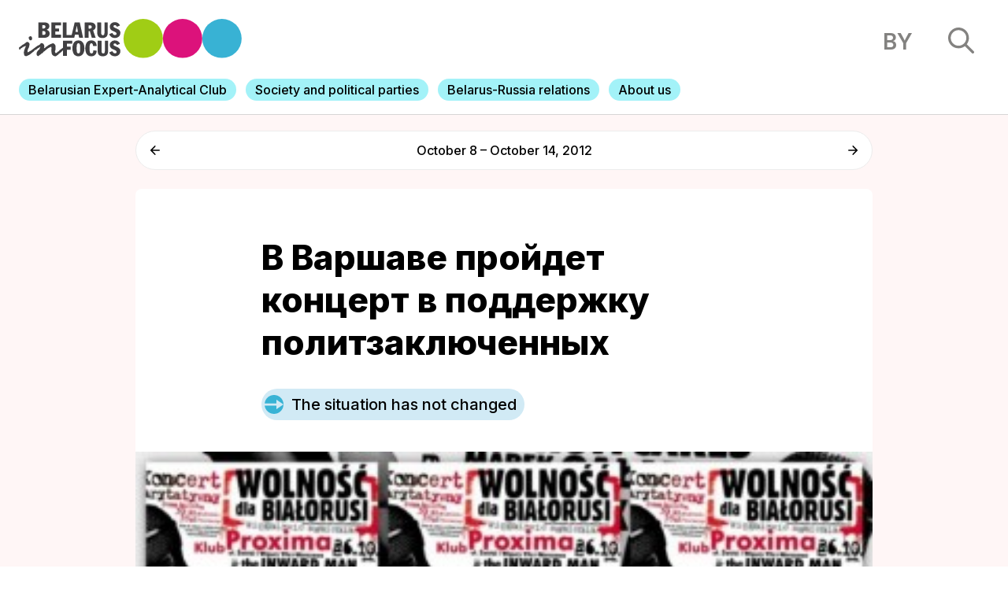

--- FILE ---
content_type: text/html; charset=UTF-8
request_url: https://belarusinfocus.pro/5669v_varshave_proydet_kontsert_v_podderjku_politzaklyuchennyh/
body_size: 13922
content:
<!DOCTYPE html>
<html lang="en-GB">
<head>
    <title>Belarus in Focus Information Office | В Варшаве пройдет концерт в поддержку политзаключенных - Belarus in Focus Information Office</title>
    <meta charset="UTF-8">
    <meta content="width=device-width, initial-scale=1" name="viewport">
    <link rel="pingback" href="https://belarusinfocus.pro/xmlrpc.php">
    <link rel="stylesheet" href="https://unpkg.com/swiper/swiper-bundle.min.css"/>
    <link rel="stylesheet" href="https://belarusinfocus.info/wp-content/themes/belarusinfocus/assets/build/css/screen.css?v=1765395889" type="text/css" media="screen" />
    <link rel="apple-touch-icon" sizes="57x57" href="https://belarusinfocus.info/wp-content/themes/belarusinfocus/assets/favicons/apple-icon-57x57.png">
    <link rel="apple-touch-icon" sizes="60x60" href="https://belarusinfocus.info/wp-content/themes/belarusinfocus/assets/favicons/apple-icon-60x60.png">
    <link rel="apple-touch-icon" sizes="72x72" href="https://belarusinfocus.info/wp-content/themes/belarusinfocus/assets/favicons/apple-icon-72x72.png">
    <link rel="apple-touch-icon" sizes="76x76" href="https://belarusinfocus.info/wp-content/themes/belarusinfocus/assets/favicons/apple-icon-76x76.png">
    <link rel="apple-touch-icon" sizes="114x114" href="https://belarusinfocus.info/wp-content/themes/belarusinfocus/assets/favicons/apple-icon-114x114.png">
    <link rel="apple-touch-icon" sizes="120x120" href="https://belarusinfocus.info/wp-content/themes/belarusinfocus/assets/favicons/apple-icon-120x120.png">
    <link rel="apple-touch-icon" sizes="144x144" href="https://belarusinfocus.info/wp-content/themes/belarusinfocus/assets/favicons/apple-icon-144x144.png">
    <link rel="apple-touch-icon" sizes="152x152" href="https://belarusinfocus.info/wp-content/themes/belarusinfocus/assets/favicons/apple-icon-152x152.png">
    <link rel="apple-touch-icon" sizes="180x180" href="https://belarusinfocus.info/wp-content/themes/belarusinfocus/assets/favicons/apple-icon-180x180.png">
    <link rel="icon" type="image/png" sizes="192x192" href="https://belarusinfocus.info/wp-content/themes/belarusinfocus/assets/favicons/android-icon-192x192.png">
    <link rel="icon" type="image/png" sizes="32x32" href="https://belarusinfocus.info/wp-content/themes/belarusinfocus/assets/favicons/favicon-32x32.png">
    <link rel="icon" type="image/png" sizes="96x96" href="https://belarusinfocus.info/wp-content/themes/belarusinfocus/assets/favicons/favicon-96x96.png">
    <link rel="icon" type="image/png" sizes="16x16" href="https://belarusinfocus.info/wp-content/themes/belarusinfocus/assets/favicons/favicon-16x16.png">
    <link rel="manifest" href="https://belarusinfocus.info/wp-content/themes/belarusinfocus/assets/favicons/manifest.json">
    <meta name='robots' content='index, follow, max-image-preview:large, max-snippet:-1, max-video-preview:-1' />
	<style>img:is([sizes="auto" i], [sizes^="auto," i]) { contain-intrinsic-size: 3000px 1500px }</style>
	
	<!-- This site is optimized with the Yoast SEO plugin v20.7 - https://yoast.com/wordpress/plugins/seo/ -->
	<link rel="canonical" href="https://belarusinfocus.pro/5669v_varshave_proydet_kontsert_v_podderjku_politzaklyuchennyh/" />
	<meta property="og:locale" content="en_GB" />
	<meta property="og:type" content="article" />
	<meta property="og:title" content="В Варшаве пройдет концерт в поддержку политзаключенных - Belarus in Focus Information Office" />
	<meta property="og:description" content="Концерт, посвященный белорусским узникам совести, пройдет 26 октября в Варшаве в 19.00 в клубе Proxima на улице Жвирки и Вигуры, 99a. На мероприятии выступят ряд польских и белорусских групп и исполнителей. &#8220;Радыё Свабода&#8221;" />
	<meta property="og:url" content="https://belarusinfocus.pro/5669v_varshave_proydet_kontsert_v_podderjku_politzaklyuchennyh/" />
	<meta property="og:site_name" content="Belarus in Focus Information Office" />
	<meta property="article:publisher" content="https://www.facebook.com/BelarusInFocus/" />
	<meta property="article:modified_time" content="2023-07-11T10:48:34+00:00" />
	<meta property="og:image" content="https://belarusinfocus.pro/wp-content/uploads/2016/04/pictures1349868383.jpg" />
	<meta property="og:image:width" content="353" />
	<meta property="og:image:height" content="198" />
	<meta property="og:image:type" content="image/jpeg" />
	<meta name="twitter:card" content="summary_large_image" />
	<meta name="twitter:site" content="@belarusinfocus" />
	<script type="application/ld+json" class="yoast-schema-graph">{"@context":"https://schema.org","@graph":[{"@type":"WebPage","@id":"https://belarusinfocus.pro/5669v_varshave_proydet_kontsert_v_podderjku_politzaklyuchennyh/","url":"https://belarusinfocus.pro/5669v_varshave_proydet_kontsert_v_podderjku_politzaklyuchennyh/","name":"В Варшаве пройдет концерт в поддержку политзаключенных - Belarus in Focus Information Office","isPartOf":{"@id":"https://belarusinfocus.pro/#website"},"primaryImageOfPage":{"@id":"https://belarusinfocus.pro/5669v_varshave_proydet_kontsert_v_podderjku_politzaklyuchennyh/#primaryimage"},"image":{"@id":"https://belarusinfocus.pro/5669v_varshave_proydet_kontsert_v_podderjku_politzaklyuchennyh/#primaryimage"},"thumbnailUrl":"https://belarusinfocus.pro/wp-content/uploads/2016/04/pictures1349868383.jpg","datePublished":"2016-04-22T11:08:28+00:00","dateModified":"2023-07-11T10:48:34+00:00","breadcrumb":{"@id":"https://belarusinfocus.pro/5669v_varshave_proydet_kontsert_v_podderjku_politzaklyuchennyh/#breadcrumb"},"inLanguage":"en-GB","potentialAction":[{"@type":"ReadAction","target":["https://belarusinfocus.pro/5669v_varshave_proydet_kontsert_v_podderjku_politzaklyuchennyh/"]}]},{"@type":"ImageObject","inLanguage":"en-GB","@id":"https://belarusinfocus.pro/5669v_varshave_proydet_kontsert_v_podderjku_politzaklyuchennyh/#primaryimage","url":"https://belarusinfocus.pro/wp-content/uploads/2016/04/pictures1349868383.jpg","contentUrl":"https://belarusinfocus.pro/wp-content/uploads/2016/04/pictures1349868383.jpg","width":353,"height":198,"caption":"pictures1349868383"},{"@type":"BreadcrumbList","@id":"https://belarusinfocus.pro/5669v_varshave_proydet_kontsert_v_podderjku_politzaklyuchennyh/#breadcrumb","itemListElement":[{"@type":"ListItem","position":1,"name":"Главная страница","item":"https://belarusinfocus.pro/"},{"@type":"ListItem","position":2,"name":"Analytics","item":"https://belarusinfocus.pro/be/analytics/"},{"@type":"ListItem","position":3,"name":"В Варшаве пройдет концерт в поддержку политзаключенных"}]},{"@type":"WebSite","@id":"https://belarusinfocus.pro/#website","url":"https://belarusinfocus.pro/","name":"Belarus in Focus Information Office","description":"Weekly analytics from the Belarusian experts","publisher":{"@id":"https://belarusinfocus.pro/#organization"},"potentialAction":[{"@type":"SearchAction","target":{"@type":"EntryPoint","urlTemplate":"https://belarusinfocus.pro/?s={search_term_string}"},"query-input":"required name=search_term_string"}],"inLanguage":"en-GB"},{"@type":"Organization","@id":"https://belarusinfocus.pro/#organization","name":"Belarus in Focus Information Office","url":"https://belarusinfocus.pro/","logo":{"@type":"ImageObject","inLanguage":"en-GB","@id":"https://belarusinfocus.pro/#/schema/logo/image/","url":"https://belarusinfocus.info/wp-content/uploads/2022/05/logo-bif.svg","contentUrl":"https://belarusinfocus.info/wp-content/uploads/2022/05/logo-bif.svg","width":"1024","height":"1024","caption":"Belarus in Focus Information Office"},"image":{"@id":"https://belarusinfocus.pro/#/schema/logo/image/"},"sameAs":["https://www.facebook.com/BelarusInFocus/","https://twitter.com/belarusinfocus","https://www.youtube.com/channel/UCj9FAWOujcwTisq6Am2mGXQ"]}]}</script>
	<!-- / Yoast SEO plugin. -->


<link rel='dns-prefetch' href='//belarusinfocus.pro' />
<link rel='stylesheet' id='wp-block-library-css' href="https://belarusinfocus.pro/wp-includes/css/dist/block-library/style.min.css?ver=6.8.3" type='text/css' media='all' />
<style id='classic-theme-styles-inline-css' type='text/css'>
/*! This file is auto-generated */
.wp-block-button__link{color:#fff;background-color:#32373c;border-radius:9999px;box-shadow:none;text-decoration:none;padding:calc(.667em + 2px) calc(1.333em + 2px);font-size:1.125em}.wp-block-file__button{background:#32373c;color:#fff;text-decoration:none}
</style>
<style id='global-styles-inline-css' type='text/css'>
:root{--wp--preset--aspect-ratio--square: 1;--wp--preset--aspect-ratio--4-3: 4/3;--wp--preset--aspect-ratio--3-4: 3/4;--wp--preset--aspect-ratio--3-2: 3/2;--wp--preset--aspect-ratio--2-3: 2/3;--wp--preset--aspect-ratio--16-9: 16/9;--wp--preset--aspect-ratio--9-16: 9/16;--wp--preset--color--black: #000000;--wp--preset--color--cyan-bluish-gray: #abb8c3;--wp--preset--color--white: #ffffff;--wp--preset--color--pale-pink: #f78da7;--wp--preset--color--vivid-red: #cf2e2e;--wp--preset--color--luminous-vivid-orange: #ff6900;--wp--preset--color--luminous-vivid-amber: #fcb900;--wp--preset--color--light-green-cyan: #7bdcb5;--wp--preset--color--vivid-green-cyan: #00d084;--wp--preset--color--pale-cyan-blue: #8ed1fc;--wp--preset--color--vivid-cyan-blue: #0693e3;--wp--preset--color--vivid-purple: #9b51e0;--wp--preset--gradient--vivid-cyan-blue-to-vivid-purple: linear-gradient(135deg,rgba(6,147,227,1) 0%,rgb(155,81,224) 100%);--wp--preset--gradient--light-green-cyan-to-vivid-green-cyan: linear-gradient(135deg,rgb(122,220,180) 0%,rgb(0,208,130) 100%);--wp--preset--gradient--luminous-vivid-amber-to-luminous-vivid-orange: linear-gradient(135deg,rgba(252,185,0,1) 0%,rgba(255,105,0,1) 100%);--wp--preset--gradient--luminous-vivid-orange-to-vivid-red: linear-gradient(135deg,rgba(255,105,0,1) 0%,rgb(207,46,46) 100%);--wp--preset--gradient--very-light-gray-to-cyan-bluish-gray: linear-gradient(135deg,rgb(238,238,238) 0%,rgb(169,184,195) 100%);--wp--preset--gradient--cool-to-warm-spectrum: linear-gradient(135deg,rgb(74,234,220) 0%,rgb(151,120,209) 20%,rgb(207,42,186) 40%,rgb(238,44,130) 60%,rgb(251,105,98) 80%,rgb(254,248,76) 100%);--wp--preset--gradient--blush-light-purple: linear-gradient(135deg,rgb(255,206,236) 0%,rgb(152,150,240) 100%);--wp--preset--gradient--blush-bordeaux: linear-gradient(135deg,rgb(254,205,165) 0%,rgb(254,45,45) 50%,rgb(107,0,62) 100%);--wp--preset--gradient--luminous-dusk: linear-gradient(135deg,rgb(255,203,112) 0%,rgb(199,81,192) 50%,rgb(65,88,208) 100%);--wp--preset--gradient--pale-ocean: linear-gradient(135deg,rgb(255,245,203) 0%,rgb(182,227,212) 50%,rgb(51,167,181) 100%);--wp--preset--gradient--electric-grass: linear-gradient(135deg,rgb(202,248,128) 0%,rgb(113,206,126) 100%);--wp--preset--gradient--midnight: linear-gradient(135deg,rgb(2,3,129) 0%,rgb(40,116,252) 100%);--wp--preset--font-size--small: 13px;--wp--preset--font-size--medium: 20px;--wp--preset--font-size--large: 36px;--wp--preset--font-size--x-large: 42px;--wp--preset--spacing--20: 0.44rem;--wp--preset--spacing--30: 0.67rem;--wp--preset--spacing--40: 1rem;--wp--preset--spacing--50: 1.5rem;--wp--preset--spacing--60: 2.25rem;--wp--preset--spacing--70: 3.38rem;--wp--preset--spacing--80: 5.06rem;--wp--preset--shadow--natural: 6px 6px 9px rgba(0, 0, 0, 0.2);--wp--preset--shadow--deep: 12px 12px 50px rgba(0, 0, 0, 0.4);--wp--preset--shadow--sharp: 6px 6px 0px rgba(0, 0, 0, 0.2);--wp--preset--shadow--outlined: 6px 6px 0px -3px rgba(255, 255, 255, 1), 6px 6px rgba(0, 0, 0, 1);--wp--preset--shadow--crisp: 6px 6px 0px rgba(0, 0, 0, 1);}:where(.is-layout-flex){gap: 0.5em;}:where(.is-layout-grid){gap: 0.5em;}body .is-layout-flex{display: flex;}.is-layout-flex{flex-wrap: wrap;align-items: center;}.is-layout-flex > :is(*, div){margin: 0;}body .is-layout-grid{display: grid;}.is-layout-grid > :is(*, div){margin: 0;}:where(.wp-block-columns.is-layout-flex){gap: 2em;}:where(.wp-block-columns.is-layout-grid){gap: 2em;}:where(.wp-block-post-template.is-layout-flex){gap: 1.25em;}:where(.wp-block-post-template.is-layout-grid){gap: 1.25em;}.has-black-color{color: var(--wp--preset--color--black) !important;}.has-cyan-bluish-gray-color{color: var(--wp--preset--color--cyan-bluish-gray) !important;}.has-white-color{color: var(--wp--preset--color--white) !important;}.has-pale-pink-color{color: var(--wp--preset--color--pale-pink) !important;}.has-vivid-red-color{color: var(--wp--preset--color--vivid-red) !important;}.has-luminous-vivid-orange-color{color: var(--wp--preset--color--luminous-vivid-orange) !important;}.has-luminous-vivid-amber-color{color: var(--wp--preset--color--luminous-vivid-amber) !important;}.has-light-green-cyan-color{color: var(--wp--preset--color--light-green-cyan) !important;}.has-vivid-green-cyan-color{color: var(--wp--preset--color--vivid-green-cyan) !important;}.has-pale-cyan-blue-color{color: var(--wp--preset--color--pale-cyan-blue) !important;}.has-vivid-cyan-blue-color{color: var(--wp--preset--color--vivid-cyan-blue) !important;}.has-vivid-purple-color{color: var(--wp--preset--color--vivid-purple) !important;}.has-black-background-color{background-color: var(--wp--preset--color--black) !important;}.has-cyan-bluish-gray-background-color{background-color: var(--wp--preset--color--cyan-bluish-gray) !important;}.has-white-background-color{background-color: var(--wp--preset--color--white) !important;}.has-pale-pink-background-color{background-color: var(--wp--preset--color--pale-pink) !important;}.has-vivid-red-background-color{background-color: var(--wp--preset--color--vivid-red) !important;}.has-luminous-vivid-orange-background-color{background-color: var(--wp--preset--color--luminous-vivid-orange) !important;}.has-luminous-vivid-amber-background-color{background-color: var(--wp--preset--color--luminous-vivid-amber) !important;}.has-light-green-cyan-background-color{background-color: var(--wp--preset--color--light-green-cyan) !important;}.has-vivid-green-cyan-background-color{background-color: var(--wp--preset--color--vivid-green-cyan) !important;}.has-pale-cyan-blue-background-color{background-color: var(--wp--preset--color--pale-cyan-blue) !important;}.has-vivid-cyan-blue-background-color{background-color: var(--wp--preset--color--vivid-cyan-blue) !important;}.has-vivid-purple-background-color{background-color: var(--wp--preset--color--vivid-purple) !important;}.has-black-border-color{border-color: var(--wp--preset--color--black) !important;}.has-cyan-bluish-gray-border-color{border-color: var(--wp--preset--color--cyan-bluish-gray) !important;}.has-white-border-color{border-color: var(--wp--preset--color--white) !important;}.has-pale-pink-border-color{border-color: var(--wp--preset--color--pale-pink) !important;}.has-vivid-red-border-color{border-color: var(--wp--preset--color--vivid-red) !important;}.has-luminous-vivid-orange-border-color{border-color: var(--wp--preset--color--luminous-vivid-orange) !important;}.has-luminous-vivid-amber-border-color{border-color: var(--wp--preset--color--luminous-vivid-amber) !important;}.has-light-green-cyan-border-color{border-color: var(--wp--preset--color--light-green-cyan) !important;}.has-vivid-green-cyan-border-color{border-color: var(--wp--preset--color--vivid-green-cyan) !important;}.has-pale-cyan-blue-border-color{border-color: var(--wp--preset--color--pale-cyan-blue) !important;}.has-vivid-cyan-blue-border-color{border-color: var(--wp--preset--color--vivid-cyan-blue) !important;}.has-vivid-purple-border-color{border-color: var(--wp--preset--color--vivid-purple) !important;}.has-vivid-cyan-blue-to-vivid-purple-gradient-background{background: var(--wp--preset--gradient--vivid-cyan-blue-to-vivid-purple) !important;}.has-light-green-cyan-to-vivid-green-cyan-gradient-background{background: var(--wp--preset--gradient--light-green-cyan-to-vivid-green-cyan) !important;}.has-luminous-vivid-amber-to-luminous-vivid-orange-gradient-background{background: var(--wp--preset--gradient--luminous-vivid-amber-to-luminous-vivid-orange) !important;}.has-luminous-vivid-orange-to-vivid-red-gradient-background{background: var(--wp--preset--gradient--luminous-vivid-orange-to-vivid-red) !important;}.has-very-light-gray-to-cyan-bluish-gray-gradient-background{background: var(--wp--preset--gradient--very-light-gray-to-cyan-bluish-gray) !important;}.has-cool-to-warm-spectrum-gradient-background{background: var(--wp--preset--gradient--cool-to-warm-spectrum) !important;}.has-blush-light-purple-gradient-background{background: var(--wp--preset--gradient--blush-light-purple) !important;}.has-blush-bordeaux-gradient-background{background: var(--wp--preset--gradient--blush-bordeaux) !important;}.has-luminous-dusk-gradient-background{background: var(--wp--preset--gradient--luminous-dusk) !important;}.has-pale-ocean-gradient-background{background: var(--wp--preset--gradient--pale-ocean) !important;}.has-electric-grass-gradient-background{background: var(--wp--preset--gradient--electric-grass) !important;}.has-midnight-gradient-background{background: var(--wp--preset--gradient--midnight) !important;}.has-small-font-size{font-size: var(--wp--preset--font-size--small) !important;}.has-medium-font-size{font-size: var(--wp--preset--font-size--medium) !important;}.has-large-font-size{font-size: var(--wp--preset--font-size--large) !important;}.has-x-large-font-size{font-size: var(--wp--preset--font-size--x-large) !important;}
:where(.wp-block-post-template.is-layout-flex){gap: 1.25em;}:where(.wp-block-post-template.is-layout-grid){gap: 1.25em;}
:where(.wp-block-columns.is-layout-flex){gap: 2em;}:where(.wp-block-columns.is-layout-grid){gap: 2em;}
:root :where(.wp-block-pullquote){font-size: 1.5em;line-height: 1.6;}
</style>
<link rel='stylesheet' id='wp-pagenavi-css' href="https://belarusinfocus.pro/wp-content/plugins/wp-pagenavi/pagenavi-css.css?ver=2.70" type='text/css' media='all' />
<link rel="https://api.w.org/" href="https://belarusinfocus.pro/wp-json/" /><link rel="alternate" title="JSON" type="application/json" href="https://belarusinfocus.pro/wp-json/wp/v2/analytics/58202" /><link rel="EditURI" type="application/rsd+xml" title="RSD" href="https://belarusinfocus.pro/xmlrpc.php?rsd" />
<meta name="generator" content="WordPress 6.8.3" />
<link rel='shortlink' href='https://belarusinfocus.pro/?p=58202' />
<link rel="alternate" title="oEmbed (JSON)" type="application/json+oembed" href="https://belarusinfocus.pro/wp-json/oembed/1.0/embed?url=https%3A%2F%2Fbelarusinfocus.pro%2F5669v_varshave_proydet_kontsert_v_podderjku_politzaklyuchennyh%2F" />
<link rel="alternate" title="oEmbed (XML)" type="text/xml+oembed" href="https://belarusinfocus.pro/wp-json/oembed/1.0/embed?url=https%3A%2F%2Fbelarusinfocus.pro%2F5669v_varshave_proydet_kontsert_v_podderjku_politzaklyuchennyh%2F&#038;format=xml" />
<!-- Google tag (gtag.js) -->
<script async src="https://www.googletagmanager.com/gtag/js?id=UA-260031018-1"></script>
<script>
	window.dataLayer = window.dataLayer || [];
  	function gtag(){dataLayer.push(arguments);}
  	gtag('js', new Date());

  	gtag('config', 'UA-260031018-1');
</script>
	    <link rel="preconnect" href="https://fonts.googleapis.com">
    <link rel="preconnect" href="https://fonts.gstatic.com" crossorigin>
    <link href="https://fonts.googleapis.com/css2?family=Inter:wght@300;400;500;600;700;800;900&display=swap" rel="stylesheet">
    <!-- Google Tag Manager -->
    <script>(function(w,d,s,l,i){w[l]=w[l]||[];w[l].push({'gtm.start':
                new Date().getTime(),event:'gtm.js'});var f=d.getElementsByTagName(s)[0],
            j=d.createElement(s),dl=l!='dataLayer'?'&l='+l:'';j.async=true;j.src=
            'https://www.googletagmanager.com/gtm.js?id='+i+dl;f.parentNode.insertBefore(j,f);
        })(window,document,'script','dataLayer','GTM-5HRLLP4');</script>
    <!-- End Google Tag Manager -->
</head>
<body>
<!-- Google Tag Manager (noscript) -->
<noscript><iframe src="https://www.googletagmanager.com/ns.html?id=GTM-5HRLLP4"
                  height="0" width="0" style="display:none;visibility:hidden"></iframe></noscript>
<!-- End Google Tag Manager (noscript) -->
<!-- header -->
<header>

    <div class="top">
        <div class="left-block">
            <a href="http://belarusinfocus.info/" class="logo">
                <img src="http://belarusinfocus.info/wp-content/themes/belarusinfocus/assets/images/logo-bif.svg" alt="">
            </a>
        </div>
        <div class="right-block">
                        <a href="http://belarusinfocus.info/be/" class="language">by</a>
            <div class="search">
                <img src="http://belarusinfocus.info/wp-content/themes/belarusinfocus/assets/images/search.svg" alt="">
            </div>
        </div>
    </div>
    <div class="menu">
        <div class="swiper-container mobile-menu">
            <div class="swiper-wrapper">
                                    <div class="swiper-slide">
                        <a href="https://belarusinfocus.pro/belarusian-expert-analytical-club/">
                                                        <span>Belarusian Expert-Analytical Club</span>
                        </a>
                    </div>
                                    <div class="swiper-slide">
                        <a href="https://belarusinfocus.pro/analytics/society-and-political-parties/">
                                                        <span>Society and political parties</span>
                        </a>
                    </div>
                                    <div class="swiper-slide">
                        <a href="https://belarusinfocus.pro/analytics/belarus-russia-relations/">
                                                        <span>Belarus-Russia relations</span>
                        </a>
                    </div>
                                    <div class="swiper-slide">
                        <a href="https://belarusinfocus.pro/about-belarus-in-focus-information-office/">
                                                        <span>About us</span>
                        </a>
                    </div>
                            </div>
            <div class="swiper-pagination"></div>
        </div>
    </div>
</header>
<section class="search-results">
    <div class="ajax-loader">
        <div class="sk-circle">
            <div class="sk-circle1 sk-child"></div>
            <div class="sk-circle2 sk-child"></div>
            <div class="sk-circle3 sk-child"></div>
            <div class="sk-circle4 sk-child"></div>
            <div class="sk-circle5 sk-child"></div>
            <div class="sk-circle6 sk-child"></div>
            <div class="sk-circle7 sk-child"></div>
            <div class="sk-circle8 sk-child"></div>
            <div class="sk-circle9 sk-child"></div>
            <div class="sk-circle10 sk-child"></div>
            <div class="sk-circle11 sk-child"></div>
            <div class="sk-circle12 sk-child"></div>
        </div>
    </div>
    <div class="content">
        <div class="close">
            <img src="http://belarusinfocus.info/wp-content/themes/belarusinfocus/assets/images/close.svg" alt="">
        </div>
        <div class="items">
            <div class="form">
                <input type="text" maxlength="255" placeholder="Search">
            </div>
            <div class="results"></div>
        </div>
    </div>
    <div class="bg"></div>
</section>
<main class="article article-trend">
    <div class="article-trend-navigation index-block center">
        <div class="nav-item">
                            <a href="https://belarusinfocus.pro/5661ales_belyatskiy_poluchil_premiyu_valensy/" class="prev">
                    <svg width="16" height="16" viewBox="0 0 16 16" fill="none" xmlns="http://www.w3.org/2000/svg"><path d="M14.9732 6.95109H3.50389L8.51465 1.80561C8.9151 1.39439 8.9151 0.719571 8.51465 0.308354C8.41966 0.210607 8.30683 0.133058 8.18261 0.0801464C8.0584 0.0272349 7.92524 0 7.79076 0C7.65628 0 7.52313 0.0272349 7.39891 0.0801464C7.2747 0.133058 7.16186 0.210607 7.06687 0.308354L0.300281 7.25687C0.205093 7.35442 0.129575 7.47028 0.0780485 7.59784C0.0265224 7.72539 0 7.86213 0 8.00022C0 8.13832 0.0265224 8.27505 0.0780485 8.40261C0.129575 8.53016 0.205093 8.64603 0.300281 8.74358L7.06687 15.6921C7.16193 15.7897 7.27479 15.8671 7.39899 15.92C7.5232 15.9728 7.65632 16 7.79076 16C7.9252 16 8.05832 15.9728 8.18253 15.92C8.30674 15.8671 8.41959 15.7897 8.51465 15.6921C8.60972 15.5945 8.68512 15.4786 8.73657 15.351C8.78802 15.2235 8.8145 15.0868 8.8145 14.9487C8.8145 14.8107 8.78802 14.674 8.73657 14.5464C8.68512 14.4189 8.60972 14.303 8.51465 14.2054L3.50389 9.0599H14.9732C15.5379 9.0599 16 8.58542 16 8.0055C16 7.42557 15.5379 6.95109 14.9732 6.95109Z" fill="black"/></svg>
                </a>
                    </div>
        <div class="name">October 8 – October 14, 2012</div>
        <div class="nav-item">
                            <a href="https://belarusinfocus.pro/5670pensioneram_predlojeno_razdelit_s_gosudarstvom_gruz_sotsialnyh_zabot/" class="next">
                    <svg width="16" height="16" viewBox="0 0 16 16" fill="none" xmlns="http://www.w3.org/2000/svg"><path d="M1.0268 6.95109H12.4961L7.48535 1.80561C7.0849 1.39439 7.0849 0.719571 7.48535 0.308354C7.58034 0.210607 7.69317 0.133058 7.81739 0.0801464C7.9416 0.0272349 8.07476 0 8.20924 0C8.34372 0 8.47687 0.0272349 8.60109 0.0801464C8.7253 0.133058 8.83814 0.210607 8.93313 0.308354L15.6997 7.25687C15.7949 7.35442 15.8704 7.47028 15.922 7.59784C15.9735 7.72539 16 7.86213 16 8.00022C16 8.13832 15.9735 8.27505 15.922 8.40261C15.8704 8.53016 15.7949 8.64603 15.6997 8.74358L8.93313 15.6921C8.83807 15.7897 8.72521 15.8671 8.60101 15.92C8.4768 15.9728 8.34368 16 8.20924 16C8.0748 16 7.94168 15.9728 7.81747 15.92C7.69326 15.8671 7.58041 15.7897 7.48535 15.6921C7.39028 15.5945 7.31488 15.4786 7.26343 15.351C7.21198 15.2235 7.1855 15.0868 7.1855 14.9487C7.1855 14.8107 7.21198 14.674 7.26343 14.5464C7.31488 14.4189 7.39028 14.303 7.48535 14.2054L12.4961 9.0599H1.0268C0.462057 9.0599 0 8.58542 0 8.0055C0 7.42557 0.462057 6.95109 1.0268 6.95109Z" fill="black"/></svg>
                </a>
                    </div>
    </div>
    <div class="article trend index-block center rounded open">
        <div class="content">
                        <h1>В Варшаве пройдет концерт в поддержку политзаключенных</h1>
                        <div class="situation-label ">
                <img src="http://belarusinfocus.info/wp-content/themes/belarusinfocus/assets/images/same.svg" alt="">
                <span>The situation has not changed</span>
            </div>

            
                                        <div class="main-image">
                    <img src="https://belarusinfocus.pro/wp-content/uploads/2016/04/pictures1349868383.jpg" alt="В Варшаве пройдет концерт в поддержку политзаключенных">
                                    </div>
            
            <!-- share !-->
            <div class="share">
                <span>Share</span>
                <div class="links">
                    <div onclick="window.open('https://www.facebook.com/sharer/sharer.php?u=http%3A%2F%2Fbelarusinfocus.pro%2F5669v_varshave_proydet_kontsert_v_podderjku_politzaklyuchennyh%2F','newbelarus.vision','resizable,height=560,width=570'); return false;">
                        <svg width="25" height="24" viewBox="0 0 25 24" fill="none" xmlns="http://www.w3.org/2000/svg"><path d="M25 22.6753C25 23.4069 24.3822 24 23.6203 24H17.3023V14.6946H20.6191L21.1157 11.0681H17.3023V8.7528C17.3023 7.70284 17.6119 6.98734 19.2107 6.98734L21.25 6.9865V3.74293C20.8973 3.69874 19.6868 3.6 18.2784 3.6C15.3383 3.6 13.3253 5.29003 13.3253 8.39364V11.0681H10V14.6946H13.3253V24H1.37981C0.617538 24 0 23.4068 0 22.6753V1.32461C0 0.592925 0.617635 0 1.37981 0H23.6203C24.3823 0 25 0.592925 25 1.32461V22.6753Z" fill="#2C3476"/></svg>
                    </div>
                    <div onclick="window.open('https://twitter.com/home?status=http%3A%2F%2Fbelarusinfocus.pro%2F5669v_varshave_proydet_kontsert_v_podderjku_politzaklyuchennyh%2F','newbelarus.vision','resizable,height=560,width=570'); return false;" target="_blank">
                        <svg width="26" height="20" viewBox="0 0 26 20" fill="none" xmlns="http://www.w3.org/2000/svg"><path d="M8.1632 20C17.9852 20 23.3546 12.3071 23.3546 5.63764C23.3546 5.42303 23.3459 5.20016 23.3371 4.98555C24.3761 4.27569 25.2841 3.38424 26 2.36897C25.0396 2.77342 24.0181 3.03756 22.9355 3.16137C24.0356 2.53405 24.8825 1.5518 25.2841 0.37144C24.2539 0.949237 23.1101 1.3702 21.8966 1.59307C20.9187 0.610812 19.5393 0 18.0027 0C15.0517 0 12.6682 2.26166 12.6682 5.04333C12.6682 5.43954 12.7119 5.82749 12.8079 6.19067C8.37273 5.97606 4.43519 3.97028 1.80725 0.916218C1.34452 1.6591 1.0826 2.52579 1.0826 3.45027C1.0826 5.20016 2.02552 6.74371 3.45735 7.65167C2.58428 7.62691 1.75487 7.39579 1.03895 7.02435C1.03895 7.04911 1.03895 7.06562 1.03895 7.09038C1.03895 9.53363 2.88113 11.5724 5.32572 12.0347C4.88046 12.1502 4.409 12.2163 3.92008 12.2163C3.57958 12.2163 3.23908 12.1832 2.91605 12.1255C3.59704 14.1312 5.57018 15.5922 7.90128 15.6335C6.07656 16.9872 3.77166 17.7961 1.27468 17.7961C0.846875 17.7961 0.419073 17.7714 0 17.7301C2.33983 19.1663 5.15111 20 8.1632 20Z" fill="#85A8EB"/></svg>
                    </div>
                    <div onclick="window.open('https://telegram.me/share/url?url=http%3A%2F%2Fbelarusinfocus.pro%2F5669v_varshave_proydet_kontsert_v_podderjku_politzaklyuchennyh%2F','newbelarus.vision','resizable,height=560,width=570'); return false;" target="_blank">
                        <svg width="24" height="24" viewBox="0 0 24 24" fill="none" xmlns="http://www.w3.org/2000/svg"><path d="M9.39877 15.8227L19.6489 4.83296C20.0906 4.35038 19.5385 4.10909 18.9496 4.5478L6.32557 14.0459L0.860055 12.0059C-0.317699 11.5891 -0.336102 10.624 1.11769 9.92203L22.3725 0.160673C23.3478 -0.365783 24.2863 0.423901 23.9183 2.20069L20.3114 22.557C20.0538 24.0047 19.3177 24.3338 18.3055 23.6757L12.7801 18.804L10.1351 21.8779C10.1176 21.8976 10.1003 21.9171 10.0831 21.9365C9.79446 22.2624 9.55209 22.536 9.03097 22.536L9.39877 15.8227Z" fill="#6F74E4"/></svg>
                    </div>
                    <div onclick="window.open('viber://pa?chatURI=http%3A%2F%2Fbelarusinfocus.pro%2F5669v_varshave_proydet_kontsert_v_podderjku_politzaklyuchennyh%2F','newbelarus.vision','resizable,height=560,width=570'); return false;" target="_blank">
                        <svg width="24" height="24" viewBox="0 0 24 24" fill="none" xmlns="http://www.w3.org/2000/svg"><path d="M21.1462 18.4976C20.0702 19.4498 18.5107 20.1327 16.4678 20.5463C14.425 20.96 12.3197 21.081 10.152 20.9093L6.03509 24V20.1366C4.67836 19.7151 3.61793 19.1688 2.8538 18.4976C1.94932 17.7015 1.24756 16.558 0.748538 15.0673C0.249513 13.5766 0 12.0546 0 10.5015C0 8.94829 0.249513 7.42634 0.748538 5.93561C1.24756 4.44488 1.95322 3.29756 2.8655 2.49366C3.77778 1.68976 5.08382 1.07317 6.78363 0.643902C8.48343 0.214634 10.2222 0 12 0C13.7778 0 15.5166 0.214634 17.2164 0.643902C18.9162 1.07317 20.2222 1.68976 21.1345 2.49366C22.0468 3.29756 22.7524 4.44488 23.2515 5.93561C23.7505 7.42634 24 8.94829 24 10.5015C24 12.0546 23.7505 13.5766 23.2515 15.0673C22.7524 16.558 22.0507 17.7015 21.1462 18.4976ZM14.9474 12.761L16.4678 13.0185C16.3431 11.1454 15.6218 9.54537 14.3041 8.21854C12.9864 6.89171 11.3918 6.16585 9.52047 6.04098L9.77778 7.56293C11.1189 7.73463 12.2729 8.30439 13.2398 9.27219C14.2066 10.24 14.7758 11.4029 14.9474 12.761ZM10.0351 9.13171L10.3158 10.8176C10.9396 11.1298 11.3996 11.5902 11.6959 12.199L13.3801 12.48C13.193 11.6527 12.7953 10.9385 12.1871 10.3376C11.5789 9.73658 10.8616 9.33463 10.0351 9.13171ZM7.53216 10.5132V9.01463C7.53216 8.74927 7.4347 8.4839 7.23977 8.21854C7.04483 7.95317 6.83821 7.76195 6.61988 7.64488C6.40156 7.5278 6.23782 7.5161 6.12865 7.60976L5.05263 8.71024C4.44444 9.31902 4.35478 10.2673 4.78363 11.5551C5.21248 12.8429 6.03119 14.0917 7.23977 15.3015C8.44834 16.5112 9.69591 17.3307 10.9825 17.76C12.269 18.1893 13.2086 18.0995 13.8012 17.4907L14.9006 16.3902C15.0097 16.2966 15.0058 16.1366 14.8889 15.9102C14.7719 15.6839 14.5809 15.4771 14.3158 15.2898C14.0507 15.1024 13.7856 15.0088 13.5205 15.0088H12.0234L11.1579 15.758C10.4717 15.5707 9.61793 14.9659 8.59649 13.9434C7.57505 12.921 6.97076 12.0585 6.78363 11.3561L7.53216 10.5132ZM9.02924 3.02049L9.26316 4.54244C10.8226 4.57366 12.2651 4.98341 13.5906 5.77171C14.9162 6.56 15.9688 7.61366 16.7485 8.93268C17.5283 10.2517 17.9415 11.6917 17.9883 13.2527L19.5088 13.5102C19.5088 12.0898 19.232 10.7317 18.6784 9.4361C18.1248 8.14049 17.3801 7.02439 16.4444 6.0878C15.5088 5.15122 14.3938 4.40585 13.0994 3.85171C11.8051 3.29756 10.4483 3.02049 9.02924 3.02049Z" fill="#590B74"/></svg>
                    </div>
                </div>
            </div>

            <div class="main-text">
                                    <p>Концерт, посвященный белорусским узникам совести, пройдет 26 октября в Варшаве в 19.00 в клубе Proxima на улице Жвирки и Вигуры, 99a.</p>
<p>На мероприятии выступят ряд польских и белорусских групп и исполнителей.</p>
<p><a href="http://svaboda.org/">&#8220;Радыё Свабода&#8221;</a></p>
                            </div>
        </div>
    </div>

            <div class="article trend index-block center rounded loading" data-id="58188">
            <div class="ajax-loader">
                <div class="sk-circle">
                    <div class="sk-circle1 sk-child"></div>
                    <div class="sk-circle2 sk-child"></div>
                    <div class="sk-circle3 sk-child"></div>
                    <div class="sk-circle4 sk-child"></div>
                    <div class="sk-circle5 sk-child"></div>
                    <div class="sk-circle6 sk-child"></div>
                    <div class="sk-circle7 sk-child"></div>
                    <div class="sk-circle8 sk-child"></div>
                    <div class="sk-circle9 sk-child"></div>
                    <div class="sk-circle10 sk-child"></div>
                    <div class="sk-circle11 sk-child"></div>
                    <div class="sk-circle12 sk-child"></div>
                </div>
            </div>
        </div>
            <div class="article trend index-block center rounded loading" data-id="58190">
            <div class="ajax-loader">
                <div class="sk-circle">
                    <div class="sk-circle1 sk-child"></div>
                    <div class="sk-circle2 sk-child"></div>
                    <div class="sk-circle3 sk-child"></div>
                    <div class="sk-circle4 sk-child"></div>
                    <div class="sk-circle5 sk-child"></div>
                    <div class="sk-circle6 sk-child"></div>
                    <div class="sk-circle7 sk-child"></div>
                    <div class="sk-circle8 sk-child"></div>
                    <div class="sk-circle9 sk-child"></div>
                    <div class="sk-circle10 sk-child"></div>
                    <div class="sk-circle11 sk-child"></div>
                    <div class="sk-circle12 sk-child"></div>
                </div>
            </div>
        </div>
            <div class="article trend index-block center rounded loading" data-id="58192">
            <div class="ajax-loader">
                <div class="sk-circle">
                    <div class="sk-circle1 sk-child"></div>
                    <div class="sk-circle2 sk-child"></div>
                    <div class="sk-circle3 sk-child"></div>
                    <div class="sk-circle4 sk-child"></div>
                    <div class="sk-circle5 sk-child"></div>
                    <div class="sk-circle6 sk-child"></div>
                    <div class="sk-circle7 sk-child"></div>
                    <div class="sk-circle8 sk-child"></div>
                    <div class="sk-circle9 sk-child"></div>
                    <div class="sk-circle10 sk-child"></div>
                    <div class="sk-circle11 sk-child"></div>
                    <div class="sk-circle12 sk-child"></div>
                </div>
            </div>
        </div>
            <div class="article trend index-block center rounded loading" data-id="58194">
            <div class="ajax-loader">
                <div class="sk-circle">
                    <div class="sk-circle1 sk-child"></div>
                    <div class="sk-circle2 sk-child"></div>
                    <div class="sk-circle3 sk-child"></div>
                    <div class="sk-circle4 sk-child"></div>
                    <div class="sk-circle5 sk-child"></div>
                    <div class="sk-circle6 sk-child"></div>
                    <div class="sk-circle7 sk-child"></div>
                    <div class="sk-circle8 sk-child"></div>
                    <div class="sk-circle9 sk-child"></div>
                    <div class="sk-circle10 sk-child"></div>
                    <div class="sk-circle11 sk-child"></div>
                    <div class="sk-circle12 sk-child"></div>
                </div>
            </div>
        </div>
            <div class="article trend index-block center rounded loading" data-id="58196">
            <div class="ajax-loader">
                <div class="sk-circle">
                    <div class="sk-circle1 sk-child"></div>
                    <div class="sk-circle2 sk-child"></div>
                    <div class="sk-circle3 sk-child"></div>
                    <div class="sk-circle4 sk-child"></div>
                    <div class="sk-circle5 sk-child"></div>
                    <div class="sk-circle6 sk-child"></div>
                    <div class="sk-circle7 sk-child"></div>
                    <div class="sk-circle8 sk-child"></div>
                    <div class="sk-circle9 sk-child"></div>
                    <div class="sk-circle10 sk-child"></div>
                    <div class="sk-circle11 sk-child"></div>
                    <div class="sk-circle12 sk-child"></div>
                </div>
            </div>
        </div>
            <div class="article trend index-block center rounded loading" data-id="58198">
            <div class="ajax-loader">
                <div class="sk-circle">
                    <div class="sk-circle1 sk-child"></div>
                    <div class="sk-circle2 sk-child"></div>
                    <div class="sk-circle3 sk-child"></div>
                    <div class="sk-circle4 sk-child"></div>
                    <div class="sk-circle5 sk-child"></div>
                    <div class="sk-circle6 sk-child"></div>
                    <div class="sk-circle7 sk-child"></div>
                    <div class="sk-circle8 sk-child"></div>
                    <div class="sk-circle9 sk-child"></div>
                    <div class="sk-circle10 sk-child"></div>
                    <div class="sk-circle11 sk-child"></div>
                    <div class="sk-circle12 sk-child"></div>
                </div>
            </div>
        </div>
            <div class="article trend index-block center rounded loading" data-id="58200">
            <div class="ajax-loader">
                <div class="sk-circle">
                    <div class="sk-circle1 sk-child"></div>
                    <div class="sk-circle2 sk-child"></div>
                    <div class="sk-circle3 sk-child"></div>
                    <div class="sk-circle4 sk-child"></div>
                    <div class="sk-circle5 sk-child"></div>
                    <div class="sk-circle6 sk-child"></div>
                    <div class="sk-circle7 sk-child"></div>
                    <div class="sk-circle8 sk-child"></div>
                    <div class="sk-circle9 sk-child"></div>
                    <div class="sk-circle10 sk-child"></div>
                    <div class="sk-circle11 sk-child"></div>
                    <div class="sk-circle12 sk-child"></div>
                </div>
            </div>
        </div>
            <div class="article trend index-block center rounded loading" data-id="62347">
            <div class="ajax-loader">
                <div class="sk-circle">
                    <div class="sk-circle1 sk-child"></div>
                    <div class="sk-circle2 sk-child"></div>
                    <div class="sk-circle3 sk-child"></div>
                    <div class="sk-circle4 sk-child"></div>
                    <div class="sk-circle5 sk-child"></div>
                    <div class="sk-circle6 sk-child"></div>
                    <div class="sk-circle7 sk-child"></div>
                    <div class="sk-circle8 sk-child"></div>
                    <div class="sk-circle9 sk-child"></div>
                    <div class="sk-circle10 sk-child"></div>
                    <div class="sk-circle11 sk-child"></div>
                    <div class="sk-circle12 sk-child"></div>
                </div>
            </div>
        </div>
            <div class="article trend index-block center rounded loading" data-id="62349">
            <div class="ajax-loader">
                <div class="sk-circle">
                    <div class="sk-circle1 sk-child"></div>
                    <div class="sk-circle2 sk-child"></div>
                    <div class="sk-circle3 sk-child"></div>
                    <div class="sk-circle4 sk-child"></div>
                    <div class="sk-circle5 sk-child"></div>
                    <div class="sk-circle6 sk-child"></div>
                    <div class="sk-circle7 sk-child"></div>
                    <div class="sk-circle8 sk-child"></div>
                    <div class="sk-circle9 sk-child"></div>
                    <div class="sk-circle10 sk-child"></div>
                    <div class="sk-circle11 sk-child"></div>
                    <div class="sk-circle12 sk-child"></div>
                </div>
            </div>
        </div>
            <div class="article trend index-block center rounded loading" data-id="62351">
            <div class="ajax-loader">
                <div class="sk-circle">
                    <div class="sk-circle1 sk-child"></div>
                    <div class="sk-circle2 sk-child"></div>
                    <div class="sk-circle3 sk-child"></div>
                    <div class="sk-circle4 sk-child"></div>
                    <div class="sk-circle5 sk-child"></div>
                    <div class="sk-circle6 sk-child"></div>
                    <div class="sk-circle7 sk-child"></div>
                    <div class="sk-circle8 sk-child"></div>
                    <div class="sk-circle9 sk-child"></div>
                    <div class="sk-circle10 sk-child"></div>
                    <div class="sk-circle11 sk-child"></div>
                    <div class="sk-circle12 sk-child"></div>
                </div>
            </div>
        </div>
            <div class="article trend index-block center rounded loading" data-id="62353">
            <div class="ajax-loader">
                <div class="sk-circle">
                    <div class="sk-circle1 sk-child"></div>
                    <div class="sk-circle2 sk-child"></div>
                    <div class="sk-circle3 sk-child"></div>
                    <div class="sk-circle4 sk-child"></div>
                    <div class="sk-circle5 sk-child"></div>
                    <div class="sk-circle6 sk-child"></div>
                    <div class="sk-circle7 sk-child"></div>
                    <div class="sk-circle8 sk-child"></div>
                    <div class="sk-circle9 sk-child"></div>
                    <div class="sk-circle10 sk-child"></div>
                    <div class="sk-circle11 sk-child"></div>
                    <div class="sk-circle12 sk-child"></div>
                </div>
            </div>
        </div>
            <div class="article trend index-block center rounded loading" data-id="62355">
            <div class="ajax-loader">
                <div class="sk-circle">
                    <div class="sk-circle1 sk-child"></div>
                    <div class="sk-circle2 sk-child"></div>
                    <div class="sk-circle3 sk-child"></div>
                    <div class="sk-circle4 sk-child"></div>
                    <div class="sk-circle5 sk-child"></div>
                    <div class="sk-circle6 sk-child"></div>
                    <div class="sk-circle7 sk-child"></div>
                    <div class="sk-circle8 sk-child"></div>
                    <div class="sk-circle9 sk-child"></div>
                    <div class="sk-circle10 sk-child"></div>
                    <div class="sk-circle11 sk-child"></div>
                    <div class="sk-circle12 sk-child"></div>
                </div>
            </div>
        </div>
            <div class="article trend index-block center rounded loading" data-id="62357">
            <div class="ajax-loader">
                <div class="sk-circle">
                    <div class="sk-circle1 sk-child"></div>
                    <div class="sk-circle2 sk-child"></div>
                    <div class="sk-circle3 sk-child"></div>
                    <div class="sk-circle4 sk-child"></div>
                    <div class="sk-circle5 sk-child"></div>
                    <div class="sk-circle6 sk-child"></div>
                    <div class="sk-circle7 sk-child"></div>
                    <div class="sk-circle8 sk-child"></div>
                    <div class="sk-circle9 sk-child"></div>
                    <div class="sk-circle10 sk-child"></div>
                    <div class="sk-circle11 sk-child"></div>
                    <div class="sk-circle12 sk-child"></div>
                </div>
            </div>
        </div>
            <div class="article trend index-block center rounded loading" data-id="62359">
            <div class="ajax-loader">
                <div class="sk-circle">
                    <div class="sk-circle1 sk-child"></div>
                    <div class="sk-circle2 sk-child"></div>
                    <div class="sk-circle3 sk-child"></div>
                    <div class="sk-circle4 sk-child"></div>
                    <div class="sk-circle5 sk-child"></div>
                    <div class="sk-circle6 sk-child"></div>
                    <div class="sk-circle7 sk-child"></div>
                    <div class="sk-circle8 sk-child"></div>
                    <div class="sk-circle9 sk-child"></div>
                    <div class="sk-circle10 sk-child"></div>
                    <div class="sk-circle11 sk-child"></div>
                    <div class="sk-circle12 sk-child"></div>
                </div>
            </div>
        </div>
    
    <!-- subscribe email !-->
    <div class="subscribe-email index-block center rounded">
    <div class="ajax-loader">
        <div class="sk-circle">
            <div class="sk-circle1 sk-child"></div>
            <div class="sk-circle2 sk-child"></div>
            <div class="sk-circle3 sk-child"></div>
            <div class="sk-circle4 sk-child"></div>
            <div class="sk-circle5 sk-child"></div>
            <div class="sk-circle6 sk-child"></div>
            <div class="sk-circle7 sk-child"></div>
            <div class="sk-circle8 sk-child"></div>
            <div class="sk-circle9 sk-child"></div>
            <div class="sk-circle10 sk-child"></div>
            <div class="sk-circle11 sk-child"></div>
            <div class="sk-circle12 sk-child"></div>
        </div>
    </div>
    <div class="success">You have been successfully subscribed</div>
    <h3>Subscribe to our newsletter</h3>
    <div class="text">
        Once a week, in coordination with a group of prominent Belarusian analysts, we provide analytical commentaries on the most topical and relevant issues, including the behind-the-scenes processes occurring in Belarus. These commentaries are available in Belarusian, Russian, and English.    </div>
    <div class="languages">
        <div class="language active" data-language="en">
            <div class="square">
                <img class="active" src="https://belarusinfocus.pro/wp-content/themes/belarusinfocus/assets/images/check-active.svg" alt="">
                <img class="not-active" src="https://belarusinfocus.pro/wp-content/themes/belarusinfocus/assets/images/check-not.svg" alt="">
            </div>
            <div class="name">EN</div>
        </div>
        <div class="language" data-language="ru">
            <div class="square">
                <img class="active" src="https://belarusinfocus.pro/wp-content/themes/belarusinfocus/assets/images/check-active.svg" alt="">
                <img class="not-active" src="https://belarusinfocus.pro/wp-content/themes/belarusinfocus/assets/images/check-not.svg" alt="">
            </div>
            <div class="name">BE/RU</div>
        </div>
    </div>
    <div class="form">
        <input type="text" maxlength="255" placeholder="Your email address...">
        <div class="button animate">Subscribe</div>
    </div>
</div>
    <!-- main page !-->
        <!-- index blocks !-->
    <div class="situation situation-sub-pages index-block center rounded">
        <div class="top cover-size">
            <div class="title">
                <p>Situation in Belarus</p>
                <div class="dates">January 20 – January 26</div>
            </div>
                            <div class="image cover-size animate active" style="background: url('https://belarusinfocus.pro/wp-content/uploads/2025/01/benefis-1.jpg') center center"></div>
                <!--<img class="active" src="https://belarusinfocus.pro/wp-content/uploads/2025/01/benefis-1.jpg" alt="">!-->
                            <div class="image cover-size animate " style="background: url('https://belarusinfocus.pro/wp-content/uploads/2025/01/aes-1.jpg') center center"></div>
                <!--<img class="" src="https://belarusinfocus.pro/wp-content/uploads/2025/01/aes-1.jpg" alt="">!-->
                            <div class="image cover-size animate " style="background: url('https://belarusinfocus.pro/wp-content/uploads/2025/01/izolation-1.jpg') center center"></div>
                <!--<img class="" src="https://belarusinfocus.pro/wp-content/uploads/2025/01/izolation-1.jpg" alt="">!-->
                            <div class="image cover-size animate " style="background: url('https://belarusinfocus.pro/wp-content/uploads/2025/01/poglotit-1.jpg') center center"></div>
                <!--<img class="" src="https://belarusinfocus.pro/wp-content/uploads/2025/01/poglotit-1.jpg" alt="">!-->
                            <div class="image cover-size animate " style="background: url('https://belarusinfocus.pro/wp-content/uploads/2025/01/razvorot-1.jpg') center center"></div>
                <!--<img class="" src="https://belarusinfocus.pro/wp-content/uploads/2025/01/razvorot-1.jpg" alt="">!-->
                    </div>
        <div class="items">
                            <div class="item">
                                            <div class="category">
                            <a href="https://belarusinfocus.pro/analytics/the-ruling-elite/">The ruling elite</a>
                        </div>
                    
                    <h2>
                        <a href="https://belarusinfocus.pro/the-ruling-elite/the-dictators-benefit-the-regime-passed-a-stress-test/">The Dictator&#8217;s Benefit: The Regime Passed a Stress Test</a>

                                                    <img src="https://belarusinfocus.pro/wp-content/themes/belarusinfocus/assets/images/same.svg" alt="">
                                            </h2>
                </div>
                            <div class="item">
                                            <div class="category">
                            <a href="https://belarusinfocus.pro/analytics/belarus-russia-relations/">Belarus-Russia relations</a>
                        </div>
                    
                    <h2>
                        <a href="https://belarusinfocus.pro/belarus-russia-relations/a-nuclear-power-plant-could-break-down-so-why-not-build-a-spare/">A Nuclear Power Plant Could Break Down. So, Why Not Build a Spare?</a>

                                                    <img src="https://belarusinfocus.pro/wp-content/themes/belarusinfocus/assets/images/worse.svg" alt="">
                                            </h2>
                </div>
                            <div class="item">
                                            <div class="category">
                            <a href="https://belarusinfocus.pro/analytics/society-and-political-parties/">Society and political parties</a>
                        </div>
                    
                    <h2>
                        <a href="https://belarusinfocus.pro/society-and-political-parties/democratic-forces-international-isolation-of-the-regime-and-decreased-influence-on-the-domestic-political-agenda/">Democratic Forces: International Isolation of the Regime and Decreased Influence on the Domestic Political Agenda</a>

                                                    <img src="https://belarusinfocus.pro/wp-content/themes/belarusinfocus/assets/images/same.svg" alt="">
                                            </h2>
                </div>
                            <div class="item">
                                            <div class="category">
                            <a href="https://belarusinfocus.pro/analytics/security-issues/">Security issues</a>
                        </div>
                    
                    <h2>
                        <a href="https://belarusinfocus.pro/belarus-russia-relations/the-kremlin-plans-to-absorb-belarus-to-establish-a-military-stronghold-against-nato/">The Kremlin Plans to Absorb Belarus to Establish a Military Stronghold Against NATO</a>

                                                    <img src="https://belarusinfocus.pro/wp-content/themes/belarusinfocus/assets/images/worse.svg" alt="">
                                            </h2>
                </div>
                            <div class="item">
                                            <div class="category">
                            <a href="https://belarusinfocus.pro/analytics/belarus-west-relations/">Belarus-West relations</a>
                        </div>
                    
                    <h2>
                        <a href="https://belarusinfocus.pro/belarus-west-relations/the-shift-from-west-to-east-turned-into-a-fiasco-for-lukashenka-regime/">The Shift from West to East Turned into a Fiasco for Lukashenka Regime</a>

                                                    <img src="https://belarusinfocus.pro/wp-content/themes/belarusinfocus/assets/images/better.svg" alt="">
                                            </h2>
                </div>
                    </div>
    </div>

    <!-- article 1 !-->

    <!-- events !-->

    <!-- expert analytical club !-->
    <div class="expert-analytical-club index-block center">
                <div class="header">
            <h3>
                <a href="https://belarusinfocus.pro/belarusian-expert-analytical-club/">
                    <span>Expert-Analytical Club</span>
                    <img src="https://belarusinfocus.pro/wp-content/themes/belarusinfocus/assets/images/arrow.svg" alt="">
                </a>
            </h3>
        </div>
        <div class="items">
                            <a href="https://belarusinfocus.pro/constitutional-referendum-main-consequences/" class="item">
                    <div class="content">
                        <h2>
                            Constitutional referendum: main consequences                            <div class="video-svg">
                                <img src="https://belarusinfocus.pro/wp-content/themes/belarusinfocus/assets/images/video.svg" alt="">
                            </div>
                        </h2>
                        <div class="date">April 12, 2022</div>
                                                    <div class="speakers">
                                <strong>Speakers:</strong> Anatoliy Lebedko, Andrei Kazakevich                            </div>
                                            </div>
                    <div class="video-badge">
                                                    <img src="https://belarusinfocus.pro/wp-content/themes/belarusinfocus/assets/images/video.svg" alt="">
                            <span>Video</span>
                                            </div>
                </a>
                            <a href="https://belarusinfocus.pro/how-to-count-the-political-prisoners-are-the-new-criteria-needed/" class="item">
                    <div class="content">
                        <h2>
                            How to count the political prisoners: are the new criteria needed?                            <div class="video-svg">
                                <img src="https://belarusinfocus.pro/wp-content/themes/belarusinfocus/assets/images/video.svg" alt="">
                            </div>
                        </h2>
                        <div class="date">March 28, 2022</div>
                                                    <div class="speakers">
                                <strong>Speakers:</strong> Aleh Hulak, Aleh Aheyeu, Viachaslau Kasinierau                            </div>
                                            </div>
                    <div class="video-badge">
                                                    <img src="https://belarusinfocus.pro/wp-content/themes/belarusinfocus/assets/images/video.svg" alt="">
                            <span>Video</span>
                                            </div>
                </a>
                            <a href="https://belarusinfocus.pro/paternalism-decline-belarusian-euroscepticism-and-influence-russia/" class="item">
                    <div class="content">
                        <h2>
                            Paternalism In Decline, Belarusian Euroscepticism, And The Influence Of Russia                            <div class="video-svg">
                                <img src="https://belarusinfocus.pro/wp-content/themes/belarusinfocus/assets/images/video.svg" alt="">
                            </div>
                        </h2>
                        <div class="date">October 11, 2021</div>
                                            </div>
                    <div class="video-badge">
                                                    <img src="https://belarusinfocus.pro/wp-content/themes/belarusinfocus/assets/images/video.svg" alt="">
                            <span>Video</span>
                                            </div>
                </a>
                    </div>
        <a href="https://belarusinfocus.pro/belarusian-expert-analytical-club/" class="view-all-mobile">View all</a>
    </div>

    <!-- subscribe to us !-->
    <div class="subscribe-to-us index-block rounded center">
    <h3>Subscribe to us</h3>
    <div class="items">
        <a href="https://www.facebook.com/BelarusInFocus/" target="_blank">
           <img src="https://belarusinfocus.pro/wp-content/themes/belarusinfocus/assets/images/facebook-color.svg" alt="">
           <span>Facebook</span>
        </a>
        <a href="https://www.linkedin.com/company/belarus-in-focus/" target="_blank">
            <img src="https://belarusinfocus.pro/wp-content/themes/belarusinfocus/assets/images/linkedin-color.png" alt="">
            <span>LinkedIn</span>
        </a>
        <a href="https://t.me/belarusinfocus" target="_blank">
            <img src="https://belarusinfocus.pro/wp-content/themes/belarusinfocus/assets/images/telegram-color.svg" alt="">
            <span>Telegram</span>
        </a>
        <a href="https://twitter.com/belarusinfocus" target="_blank">
            <img src="https://belarusinfocus.pro/wp-content/themes/belarusinfocus/assets/images/twitter-color.svg" alt="">
            <span>Twitter</span>
        </a>
    </div>
</div>
    <!-- rubrics !-->
                <div class="default-category index-block center">
                <div class="header">
                    <h3>
                        <a href="https://belarusinfocus.pro/belarusian-yearbook/">
                            <span>Belarusian Yearbook</span>
                            <img src="https://belarusinfocus.pro/wp-content/themes/belarusinfocus/assets/images/arrow.svg" alt="">
                        </a>
                    </h3>
                </div>
                <div class="items">
                                            <a href="https://belarusinfocus.pro/belarusian-yearbook-2023/" class="item ">
                                                            <div class="image rounded cover-size" style="background: url('https://belarusinfocus.pro/wp-content/uploads/2024/01/Screenshot-2024-01-08-at-14.33.13.png')"></div>
                                <!--<img class="rounded" src="https://belarusinfocus.pro/wp-content/uploads/2024/01/Screenshot-2024-01-08-at-14.33.13.png" alt="Belarusian Yearbook 2023">!-->
                                                        <h2>Belarusian Yearbook 2023</h2>
                        </a>
                                            <a href="https://belarusinfocus.pro/71977/" class="item ">
                                                            <div class="image rounded cover-size" style="background: url('https://belarusinfocus.pro/wp-content/uploads/2022/11/image_2022-11-02_161538462.png')"></div>
                                <!--<img class="rounded" src="https://belarusinfocus.pro/wp-content/uploads/2022/11/image_2022-11-02_161538462.png" alt="Belarusian Yearbook 2022">!-->
                                                        <h2>Belarusian Yearbook 2022</h2>
                        </a>
                                    </div>
                <a href="https://belarusinfocus.pro/belarusian-yearbook/" class="view-all-mobile">Read more</a>
            </div>
            
    <!-- article 2 !-->

    <!-- banners !-->
                    <div class="banner index-block center rounded">
            <a href="https://belarusinfocus.info/wp-content/uploads/2022/08/Seeking_justice_web.pdf" class="default" target="_blank">
                <img src="https://belarusinfocus.pro/wp-content/uploads/2022/01/banner-1.png" alt="">
            </a>
            <a href="https://belarusinfocus.info/wp-content/uploads/2022/08/Seeking_justice_web.pdf" class="mobile" target="_blank">
                <img src="https://belarusinfocus.pro/wp-content/uploads/2022/01/banner-1-mobile.png" alt="">
            </a>
        </div>
    
    <!-- trens !-->
        <div class="trends index-block center">
        <div class="title">
            <h4><a href="https://belarusinfocus.pro/analytics/">Trends</a></h4>
            <h3>
                <a href="https://belarusinfocus.pro/analytics/belarus-russia-relations/">
                    <span>Belarus-Russia relations</span>
                    <img class="rounded" src="https://belarusinfocus.pro/wp-content/themes/belarusinfocus/assets/images/arrow.svg" alt="">
                </a>
            </h3>
        </div>
        <div class="items">
                            <a href="https://belarusinfocus.pro/belarus-russia-relations/a-nuclear-power-plant-could-break-down-so-why-not-build-a-spare/" class="item no-photo big">

                    
                    <div class="content">
                        <h2>
                            A Nuclear Power Plant Could Break Down. So, Why Not Build a Spare?
                            
                            <img src="https://belarusinfocus.pro/wp-content/themes/belarusinfocus/assets/images/worse.svg" alt="">
                        </h2>

                                                    <div class="date">January 20 – January 26</div>
                                            </div>
                </a>
                            <a href="https://belarusinfocus.pro/belarus-russia-relations/will-the-consumer-boom-continue-in-2025/" class="item no-photo ">

                    
                    <div class="content">
                        <h2>
                            Will the Consumer Boom Continue in 2025?
                            
                            <img src="https://belarusinfocus.pro/wp-content/themes/belarusinfocus/assets/images/same.svg" alt="">
                        </h2>

                                                    <div class="date">January 13 – January 19</div>
                                            </div>
                </a>
                            <a href="https://belarusinfocus.pro/belarus-russia-relations/not-a-step-back-not-a-step-forward-chasing-victory-in-the-cold-waters-of-uncertainty/" class="item no-photo ">

                    
                    <div class="content">
                        <h2>
                            Not a Step Back. Not a Step Forward: Chasing &#8220;Victory&#8221; in the Cold Waters of Uncertainty
                            
                            <img src="https://belarusinfocus.pro/wp-content/themes/belarusinfocus/assets/images/same.svg" alt="">
                        </h2>

                                                    <div class="date">January 6 – January 12</div>
                                            </div>
                </a>
                            <a href="https://belarusinfocus.pro/belarus-russia-relations/2024-life-behind-the-iron-curtain-2025-a-game-of-monopoly-or-the-path-of-dependence/" class="item no-photo ">

                    
                    <div class="content">
                        <h2>
                            2024: Life Behind the &#8220;Iron Curtain&#8221;. 2025: A Game of Monopoly or the Path of Dependence
                            
                            <img src="https://belarusinfocus.pro/wp-content/themes/belarusinfocus/assets/images/worse.svg" alt="">
                        </h2>

                                                    <div class="date">December 30 – January 5</div>
                                            </div>
                </a>
                    </div>
        <div class="navigation">
            <a href="https://belarusinfocus.pro/analytics/belarus-russia-relations/">
                <svg width="16" height="16" viewBox="0 0 16 16" fill="none" xmlns="http://www.w3.org/2000/svg"><path d="M14.9732 6.95134H3.50389L8.51465 1.80585C8.9151 1.39463 8.9151 0.719815 8.51465 0.308598C8.41966 0.210851 8.30683 0.133302 8.18261 0.0803906C8.0584 0.0274791 7.92524 0.000244141 7.79076 0.000244141C7.65628 0.000244141 7.52313 0.0274791 7.39891 0.0803906C7.2747 0.133302 7.16186 0.210851 7.06687 0.308598L0.300281 7.25711C0.205093 7.35466 0.129575 7.47053 0.0780485 7.59808C0.0265224 7.72564 0 7.86237 0 8.00047C0 8.13856 0.0265224 8.2753 0.0780485 8.40285C0.129575 8.53041 0.205093 8.64628 0.300281 8.74382L7.06687 15.6923C7.16193 15.79 7.27479 15.8674 7.39899 15.9202C7.5232 15.9731 7.65632 16.0002 7.79076 16.0002C7.9252 16.0002 8.05832 15.9731 8.18253 15.9202C8.30674 15.8674 8.41959 15.79 8.51465 15.6923C8.60972 15.5947 8.68512 15.4788 8.73657 15.3513C8.78802 15.2237 8.8145 15.087 8.8145 14.949C8.8145 14.8109 8.78802 14.6742 8.73657 14.5467C8.68512 14.4191 8.60972 14.3032 8.51465 14.2056L3.50389 9.06014H14.9732C15.5379 9.06014 16 8.58566 16 8.00574C16 7.42582 15.5379 6.95134 14.9732 6.95134Z" fill="black"/></svg>
                <span>Earlier</span>
            </a>
        </div>
    </div>
    <div class="trends index-block center">
        <div class="title">
            <h4><a href="https://belarusinfocus.pro/analytics/">Trends</a></h4>
            <h3>
                <a href="https://belarusinfocus.pro/analytics/belarus-west-relations/">
                    <span>Belarus-West relations</span>
                    <img class="rounded" src="https://belarusinfocus.pro/wp-content/themes/belarusinfocus/assets/images/arrow.svg" alt="">
                </a>
            </h3>
        </div>
        <div class="items">
                            <a href="https://belarusinfocus.pro/belarus-west-relations/the-shift-from-west-to-east-turned-into-a-fiasco-for-lukashenka-regime/" class="item no-photo big">

                    
                    <div class="content">
                        <h2>
                            The Shift from West to East Turned into a Fiasco for Lukashenka Regime
                            
                            <img src="https://belarusinfocus.pro/wp-content/themes/belarusinfocus/assets/images/better.svg" alt="">
                        </h2>

                                                    <div class="date">January 20 – January 26</div>
                                            </div>
                </a>
                            <a href="https://belarusinfocus.pro/belarus-west-relations/the-west-has-defined-its-position-on-the-presidential-pseudo-elections/" class="item no-photo ">

                    
                    <div class="content">
                        <h2>
                            The West Has Defined Its Position on the Presidential &#8220;Pseudo-Elections&#8221;
                            
                            <img src="https://belarusinfocus.pro/wp-content/themes/belarusinfocus/assets/images/better.svg" alt="">
                        </h2>

                                                    <div class="date">January 13 – January 19</div>
                                            </div>
                </a>
                            <a href="https://belarusinfocus.pro/belarus-west-relations/democratic-forces-rely-on-polands-eu-presidency/" class="item no-photo ">

                    
                    <div class="content">
                        <h2>
                            Democratic Forces Rely on Poland’s EU Presidency
                            
                            <img src="https://belarusinfocus.pro/wp-content/themes/belarusinfocus/assets/images/better.svg" alt="">
                        </h2>

                                                    <div class="date">January 6 – January 12</div>
                                            </div>
                </a>
                            <a href="https://belarusinfocus.pro/belarus-west-relations/2024-on-the-path-to-sanctions-synchronization-2025-no-breakthroughs/" class="item no-photo ">

                    
                    <div class="content">
                        <h2>
                            2024: On the Path to Sanctions Synchronization. 2025: No Breakthroughs
                            
                            <img src="https://belarusinfocus.pro/wp-content/themes/belarusinfocus/assets/images/worse.svg" alt="">
                        </h2>

                                                    <div class="date">January 1 – January 7</div>
                                            </div>
                </a>
                    </div>
        <div class="navigation">
            <a href="https://belarusinfocus.pro/analytics/belarus-west-relations/">
                <svg width="16" height="16" viewBox="0 0 16 16" fill="none" xmlns="http://www.w3.org/2000/svg"><path d="M14.9732 6.95134H3.50389L8.51465 1.80585C8.9151 1.39463 8.9151 0.719815 8.51465 0.308598C8.41966 0.210851 8.30683 0.133302 8.18261 0.0803906C8.0584 0.0274791 7.92524 0.000244141 7.79076 0.000244141C7.65628 0.000244141 7.52313 0.0274791 7.39891 0.0803906C7.2747 0.133302 7.16186 0.210851 7.06687 0.308598L0.300281 7.25711C0.205093 7.35466 0.129575 7.47053 0.0780485 7.59808C0.0265224 7.72564 0 7.86237 0 8.00047C0 8.13856 0.0265224 8.2753 0.0780485 8.40285C0.129575 8.53041 0.205093 8.64628 0.300281 8.74382L7.06687 15.6923C7.16193 15.79 7.27479 15.8674 7.39899 15.9202C7.5232 15.9731 7.65632 16.0002 7.79076 16.0002C7.9252 16.0002 8.05832 15.9731 8.18253 15.9202C8.30674 15.8674 8.41959 15.79 8.51465 15.6923C8.60972 15.5947 8.68512 15.4788 8.73657 15.3513C8.78802 15.2237 8.8145 15.087 8.8145 14.949C8.8145 14.8109 8.78802 14.6742 8.73657 14.5467C8.68512 14.4191 8.60972 14.3032 8.51465 14.2056L3.50389 9.06014H14.9732C15.5379 9.06014 16 8.58566 16 8.00574C16 7.42582 15.5379 6.95134 14.9732 6.95134Z" fill="black"/></svg>
                <span>Earlier</span>
            </a>
        </div>
    </div>
    <div class="trends index-block center">
        <div class="title">
            <h4><a href="https://belarusinfocus.pro/analytics/">Trends</a></h4>
            <h3>
                <a href="https://belarusinfocus.pro/analytics/security-issues/">
                    <span>Security issues</span>
                    <img class="rounded" src="https://belarusinfocus.pro/wp-content/themes/belarusinfocus/assets/images/arrow.svg" alt="">
                </a>
            </h3>
        </div>
        <div class="items">
                            <a href="https://belarusinfocus.pro/belarus-russia-relations/the-kremlin-plans-to-absorb-belarus-to-establish-a-military-stronghold-against-nato/" class="item no-photo big">

                    
                    <div class="content">
                        <h2>
                            The Kremlin Plans to Absorb Belarus to Establish a Military Stronghold Against NATO
                            
                            <img src="https://belarusinfocus.pro/wp-content/themes/belarusinfocus/assets/images/worse.svg" alt="">
                        </h2>

                                                    <div class="date">January 20 – January 26</div>
                                            </div>
                </a>
                            <a href="https://belarusinfocus.pro/security-issues/minsk-and-moscow-prepare-for-zapad-2025-exercises-and-do-not-plan-to-invite-nato-observers/" class="item no-photo ">

                    
                    <div class="content">
                        <h2>
                            Minsk and Moscow Prepare for &#8220;Zapad-2025&#8221; Exercises and Do Not Plan to Invite NATO Observers
                            
                            <img src="https://belarusinfocus.pro/wp-content/themes/belarusinfocus/assets/images/same.svg" alt="">
                        </h2>

                                                    <div class="date">January 13 – January 19</div>
                                            </div>
                </a>
                            <a href="https://belarusinfocus.pro/security-issues/the-lukashenka-regime-concerned-about-the-incursion-of-belarusian-volunteers-amid-the-presidential-elections/" class="item no-photo ">

                    
                    <div class="content">
                        <h2>
                            The Lukashenka Regime Concerned About the Incursion of Belarusian Volunteers Amid the Presidential Elections
                            
                            <img src="https://belarusinfocus.pro/wp-content/themes/belarusinfocus/assets/images/worse.svg" alt="">
                        </h2>

                                                    <div class="date">January 6 – January 12</div>
                                            </div>
                </a>
                            <a href="https://belarusinfocus.pro/security-issues/2024-everything-is-ready-for-war-escalation-2025-reopening-of-the-northern-front-against-ukraine/" class="item no-photo ">

                    
                    <div class="content">
                        <h2>
                            2024: Everything is ready for war escalation. 2025: Reopening of the &#8220;northern front&#8221; against Ukraine
                            
                            <img src="https://belarusinfocus.pro/wp-content/themes/belarusinfocus/assets/images/worse.svg" alt="">
                        </h2>

                                                    <div class="date">January 1 – January 7</div>
                                            </div>
                </a>
                    </div>
        <div class="navigation">
            <a href="https://belarusinfocus.pro/analytics/security-issues/">
                <svg width="16" height="16" viewBox="0 0 16 16" fill="none" xmlns="http://www.w3.org/2000/svg"><path d="M14.9732 6.95134H3.50389L8.51465 1.80585C8.9151 1.39463 8.9151 0.719815 8.51465 0.308598C8.41966 0.210851 8.30683 0.133302 8.18261 0.0803906C8.0584 0.0274791 7.92524 0.000244141 7.79076 0.000244141C7.65628 0.000244141 7.52313 0.0274791 7.39891 0.0803906C7.2747 0.133302 7.16186 0.210851 7.06687 0.308598L0.300281 7.25711C0.205093 7.35466 0.129575 7.47053 0.0780485 7.59808C0.0265224 7.72564 0 7.86237 0 8.00047C0 8.13856 0.0265224 8.2753 0.0780485 8.40285C0.129575 8.53041 0.205093 8.64628 0.300281 8.74382L7.06687 15.6923C7.16193 15.79 7.27479 15.8674 7.39899 15.9202C7.5232 15.9731 7.65632 16.0002 7.79076 16.0002C7.9252 16.0002 8.05832 15.9731 8.18253 15.9202C8.30674 15.8674 8.41959 15.79 8.51465 15.6923C8.60972 15.5947 8.68512 15.4788 8.73657 15.3513C8.78802 15.2237 8.8145 15.087 8.8145 14.949C8.8145 14.8109 8.78802 14.6742 8.73657 14.5467C8.68512 14.4191 8.60972 14.3032 8.51465 14.2056L3.50389 9.06014H14.9732C15.5379 9.06014 16 8.58566 16 8.00574C16 7.42582 15.5379 6.95134 14.9732 6.95134Z" fill="black"/></svg>
                <span>Earlier</span>
            </a>
        </div>
    </div>
    <div class="trends index-block center">
        <div class="title">
            <h4><a href="https://belarusinfocus.pro/analytics/">Trends</a></h4>
            <h3>
                <a href="https://belarusinfocus.pro/analytics/society-and-political-parties/">
                    <span>Society and political parties</span>
                    <img class="rounded" src="https://belarusinfocus.pro/wp-content/themes/belarusinfocus/assets/images/arrow.svg" alt="">
                </a>
            </h3>
        </div>
        <div class="items">
                            <a href="https://belarusinfocus.pro/society-and-political-parties/democratic-forces-international-isolation-of-the-regime-and-decreased-influence-on-the-domestic-political-agenda/" class="item no-photo big">

                    
                    <div class="content">
                        <h2>
                            Democratic Forces: International Isolation of the Regime and Decreased Influence on the Domestic Political Agenda
                            
                            <img src="https://belarusinfocus.pro/wp-content/themes/belarusinfocus/assets/images/same.svg" alt="">
                        </h2>

                                                    <div class="date">January 20 – January 26</div>
                                            </div>
                </a>
                            <a href="https://belarusinfocus.pro/society-and-political-parties/tsikhanouskaya-2025-the-connecting-element-in-the-architecture-of-democratic-forces/" class="item no-photo ">

                    
                    <div class="content">
                        <h2>
                            Tsikhanouskaya-2025: The Connecting Element in the Architecture of Democratic Forces
                            
                            <img src="https://belarusinfocus.pro/wp-content/themes/belarusinfocus/assets/images/same.svg" alt="">
                        </h2>

                                                    <div class="date">January 13 – January 19</div>
                                            </div>
                </a>
                            <a href="https://belarusinfocus.pro/society-and-political-parties/democratic-forces-from-warsaw-to-brussels/" class="item no-photo ">

                    
                    <div class="content">
                        <h2>
                            Democratic Forces: From Warsaw to Brussels
                            
                            <img src="https://belarusinfocus.pro/wp-content/themes/belarusinfocus/assets/images/better.svg" alt="">
                        </h2>

                                                    <div class="date">January 6 – January 12</div>
                                            </div>
                </a>
                            <a href="https://belarusinfocus.pro/society-and-political-parties/2024-the-year-of-political-unity-for-democratic-forces-2025-a-fragile-coalition-in-a-time-of-political-turmoil/" class="item no-photo ">

                    
                    <div class="content">
                        <h2>
                            2024: The Year of Political Unity for Democratic Forces. 2025: A Fragile Coalition in a Time of Political Turmoil
                            
                            <img src="https://belarusinfocus.pro/wp-content/themes/belarusinfocus/assets/images/same.svg" alt="">
                        </h2>

                                                    <div class="date">January 1 – January 7</div>
                                            </div>
                </a>
                    </div>
        <div class="navigation">
            <a href="https://belarusinfocus.pro/analytics/society-and-political-parties/">
                <svg width="16" height="16" viewBox="0 0 16 16" fill="none" xmlns="http://www.w3.org/2000/svg"><path d="M14.9732 6.95134H3.50389L8.51465 1.80585C8.9151 1.39463 8.9151 0.719815 8.51465 0.308598C8.41966 0.210851 8.30683 0.133302 8.18261 0.0803906C8.0584 0.0274791 7.92524 0.000244141 7.79076 0.000244141C7.65628 0.000244141 7.52313 0.0274791 7.39891 0.0803906C7.2747 0.133302 7.16186 0.210851 7.06687 0.308598L0.300281 7.25711C0.205093 7.35466 0.129575 7.47053 0.0780485 7.59808C0.0265224 7.72564 0 7.86237 0 8.00047C0 8.13856 0.0265224 8.2753 0.0780485 8.40285C0.129575 8.53041 0.205093 8.64628 0.300281 8.74382L7.06687 15.6923C7.16193 15.79 7.27479 15.8674 7.39899 15.9202C7.5232 15.9731 7.65632 16.0002 7.79076 16.0002C7.9252 16.0002 8.05832 15.9731 8.18253 15.9202C8.30674 15.8674 8.41959 15.79 8.51465 15.6923C8.60972 15.5947 8.68512 15.4788 8.73657 15.3513C8.78802 15.2237 8.8145 15.087 8.8145 14.949C8.8145 14.8109 8.78802 14.6742 8.73657 14.5467C8.68512 14.4191 8.60972 14.3032 8.51465 14.2056L3.50389 9.06014H14.9732C15.5379 9.06014 16 8.58566 16 8.00574C16 7.42582 15.5379 6.95134 14.9732 6.95134Z" fill="black"/></svg>
                <span>Earlier</span>
            </a>
        </div>
    </div>
    <div class="trends index-block center">
        <div class="title">
            <h4><a href="https://belarusinfocus.pro/analytics/">Trends</a></h4>
            <h3>
                <a href="https://belarusinfocus.pro/analytics/the-ruling-elite/">
                    <span>The ruling elite</span>
                    <img class="rounded" src="https://belarusinfocus.pro/wp-content/themes/belarusinfocus/assets/images/arrow.svg" alt="">
                </a>
            </h3>
        </div>
        <div class="items">
                            <a href="https://belarusinfocus.pro/the-ruling-elite/the-dictators-benefit-the-regime-passed-a-stress-test/" class="item no-photo big">

                    
                    <div class="content">
                        <h2>
                            The Dictator&#8217;s Benefit: The Regime Passed a Stress Test
                            
                            <img src="https://belarusinfocus.pro/wp-content/themes/belarusinfocus/assets/images/same.svg" alt="">
                        </h2>

                                                    <div class="date">January 20 – January 26</div>
                                            </div>
                </a>
                            <a href="https://belarusinfocus.pro/the-ruling-elite/propaganda-ahead-of-election-day-lukashenka-is-immortal-merciful-and-invincible/" class="item no-photo ">

                    
                    <div class="content">
                        <h2>
                            Propaganda Ahead of Election Day: Lukashenka Is Immortal, Merciful, and Invincible
                            
                            <img src="https://belarusinfocus.pro/wp-content/themes/belarusinfocus/assets/images/same.svg" alt="">
                        </h2>

                                                    <div class="date">January 13 – January 19</div>
                                            </div>
                </a>
                            <a href="https://belarusinfocus.pro/the-ruling-elite/the-election-nears-its-final-stage-everything-is-going-according-to-plan/" class="item no-photo ">

                    
                    <div class="content">
                        <h2>
                            The Election Nears Its Final Stage: Everything Is Going According to Plan
                            
                            <img src="https://belarusinfocus.pro/wp-content/themes/belarusinfocus/assets/images/same.svg" alt="">
                        </h2>

                                                    <div class="date">January 6 – January 12</div>
                                            </div>
                </a>
                            <a href="https://belarusinfocus.pro/the-ruling-elite/2024-the-year-of-cult-of-personality-formation-2025-electoral-catharsis-of-the-regime/" class="item no-photo ">

                    
                    <div class="content">
                        <h2>
                            2024: The Year of Cult of Personality Formation. 2025: Electoral Catharsis of the Regime
                            
                            <img src="https://belarusinfocus.pro/wp-content/themes/belarusinfocus/assets/images/same.svg" alt="">
                        </h2>

                                                    <div class="date">December 30 – January 5</div>
                                            </div>
                </a>
                    </div>
        <div class="navigation">
            <a href="https://belarusinfocus.pro/analytics/the-ruling-elite/">
                <svg width="16" height="16" viewBox="0 0 16 16" fill="none" xmlns="http://www.w3.org/2000/svg"><path d="M14.9732 6.95134H3.50389L8.51465 1.80585C8.9151 1.39463 8.9151 0.719815 8.51465 0.308598C8.41966 0.210851 8.30683 0.133302 8.18261 0.0803906C8.0584 0.0274791 7.92524 0.000244141 7.79076 0.000244141C7.65628 0.000244141 7.52313 0.0274791 7.39891 0.0803906C7.2747 0.133302 7.16186 0.210851 7.06687 0.308598L0.300281 7.25711C0.205093 7.35466 0.129575 7.47053 0.0780485 7.59808C0.0265224 7.72564 0 7.86237 0 8.00047C0 8.13856 0.0265224 8.2753 0.0780485 8.40285C0.129575 8.53041 0.205093 8.64628 0.300281 8.74382L7.06687 15.6923C7.16193 15.79 7.27479 15.8674 7.39899 15.9202C7.5232 15.9731 7.65632 16.0002 7.79076 16.0002C7.9252 16.0002 8.05832 15.9731 8.18253 15.9202C8.30674 15.8674 8.41959 15.79 8.51465 15.6923C8.60972 15.5947 8.68512 15.4788 8.73657 15.3513C8.78802 15.2237 8.8145 15.087 8.8145 14.949C8.8145 14.8109 8.78802 14.6742 8.73657 14.5467C8.68512 14.4191 8.60972 14.3032 8.51465 14.2056L3.50389 9.06014H14.9732C15.5379 9.06014 16 8.58566 16 8.00574C16 7.42582 15.5379 6.95134 14.9732 6.95134Z" fill="black"/></svg>
                <span>Earlier</span>
            </a>
        </div>
    </div>
</main>
<footer>
    <a href="https://belarusinfocus.pro" class="logo">
        <img src="http://belarusinfocus.info/wp-content/themes/belarusinfocus/assets/images/logo-bif.svg" alt="">
    </a>
    <div class="menu">
                    <a href="https://belarusinfocus.pro/privacy-policy-and-cookies/">Privacy Policy and Cookies</a>
                    <a href="https://belarusinfocus.pro/contact-us/">Contact us</a>
                    <a href="https://belarusinfocus.pro/gdpr-rodo/">GDPR/RODO</a>
            </div>
    <div class="social-icons">
        <a href="https://www.facebook.com/BelarusInFocus/" target="_blank">
            <img src="http://belarusinfocus.info/wp-content/themes/belarusinfocus/assets/images/facebook.svg" alt="">
            <span>Facebook</span>
        </a>
        <a href="https://www.linkedin.com/company/belarus-in-focus/" target="_blank">
            <img src="http://belarusinfocus.info/wp-content/themes/belarusinfocus/assets/images/linkedin.png" alt="">
            <span>LinkedIn</span>
        </a>
        <a href="https://t.me/belarusinfocus" target="_blank">
            <img src="http://belarusinfocus.info/wp-content/themes/belarusinfocus/assets/images/telegram.svg" alt="">
            <span>Telegram</span>
        </a>
    </div>
    <div class="copyright">2011 - 2025 © Belarus in Focus Information Office</div>
</footer>
<!-- Yandex.Metrika counter --> <script type="text/javascript" > (function(m,e,t,r,i,k,a){m[i]=m[i]||function(){(m[i].a=m[i].a||[]).push(arguments)}; m[i].l=1*new Date();k=e.createElement(t),a=e.getElementsByTagName(t)[0],k.async=1,k.src=r,a.parentNode.insertBefore(k,a)}) (window, document, "script", "https://mc.yandex.ru/metrika/tag.js", "ym"); ym(39384895, "init", { clickmap:true, trackLinks:true, accurateTrackBounce:true, webvisor:true }); </script> <noscript><div><img src="https://mc.yandex.ru/watch/39384895" style="position:absolute; left:-9999px;" alt="" /></div></noscript> <!-- /Yandex.Metrika counter -->
<script>
    var ajaxurl = 'https://belarusinfocus.pro/wp-admin/admin-ajax.php';
</script>
<script type="text/javascript" src="https://ajax.googleapis.com/ajax/libs/jquery/3.3.1/jquery.min.js"></script>
<!-- Swiper JS -->
<script src="https://unpkg.com/swiper/swiper-bundle.min.js"></script>
<script src="https://belarusinfocus.info/wp-content/themes/belarusinfocus/assets/js/base.js?v=1765395891"></script>
<script type="speculationrules">
{"prefetch":[{"source":"document","where":{"and":[{"href_matches":"\/*"},{"not":{"href_matches":["\/wp-*.php","\/wp-admin\/*","\/wp-content\/uploads\/*","\/wp-content\/*","\/wp-content\/plugins\/*","\/wp-content\/themes\/belarusinfocus\/*","\/*\\?(.+)"]}},{"not":{"selector_matches":"a[rel~=\"nofollow\"]"}},{"not":{"selector_matches":".no-prefetch, .no-prefetch a"}}]},"eagerness":"conservative"}]}
</script>
<script defer src="https://static.cloudflareinsights.com/beacon.min.js/vcd15cbe7772f49c399c6a5babf22c1241717689176015" integrity="sha512-ZpsOmlRQV6y907TI0dKBHq9Md29nnaEIPlkf84rnaERnq6zvWvPUqr2ft8M1aS28oN72PdrCzSjY4U6VaAw1EQ==" data-cf-beacon='{"version":"2024.11.0","token":"bcd27e2f790646d185fec343ce401a9c","r":1,"server_timing":{"name":{"cfCacheStatus":true,"cfEdge":true,"cfExtPri":true,"cfL4":true,"cfOrigin":true,"cfSpeedBrain":true},"location_startswith":null}}' crossorigin="anonymous"></script>
</body>
</html>

--- FILE ---
content_type: text/css
request_url: https://belarusinfocus.info/wp-content/themes/belarusinfocus/assets/build/css/screen.css?v=1765395889
body_size: 85834
content:
@-webkit-keyframes sk-circleBounceDelay{0%,80%,to{-webkit-transform:scale(0);transform:scale(0)}40%{-webkit-transform:scale(1);transform:scale(1)}}@keyframes sk-circleBounceDelay{0%,80%,to{-webkit-transform:scale(0);transform:scale(0)}40%{-webkit-transform:scale(1);transform:scale(1)}}a,abbr,acronym,address,applet,article,aside,audio,b,big,blockquote,canvas,center,cite,code,dd,del,details,dfn,div,dl,dt,em,embed,fieldset,figcaption,figure,form,h1,h2,h3,h4,h5,h6,html,i,iframe,img,ins,kbd,label,legend,li,mark,menu,nav,object,ol,output,p,pre,q,ruby,s,samp,section,small,span,strike,strong,sub,summary,sup,table,tbody,tfoot,thead,time,tr,tt,u,ul,var,video{margin:0;padding:0;border:0;font:inherit;font-size:100%;vertical-align:baseline}body{margin:0;padding:0;font:inherit;vertical-align:baseline}caption,footer,header,td,th{margin:0;border:0;font:inherit;font-size:100%}caption,td,th{padding:0;text-align:left;font-weight:400;vertical-align:middle}footer,header{vertical-align:baseline}html{line-height:1}ol,ul{list-style:none}table{border-collapse:collapse;border-spacing:0}blockquote,q{quotes:none}blockquote:after,blockquote:before,q:after,q:before{content:none}a img,body{border:0}.scroll-element.scroll-x.scroll-scrollx_visible,.scroll-element.scroll-y.scroll-scrolly_visible,article,aside,details,figcaption,figure,footer,header,main,menu,nav,section,summary{display:block}@font-face{font-family:'Futura PT';src:url(../../fonts/FuturaPT-Medium.eot);src:local('Futura PT Medium'),local('FuturaPT-Medium'),url(../../fonts/FuturaPT-Medium.eot?#iefix) format('embedded-opentype'),url(../../fonts/FuturaPT-Medium.woff) format('woff'),url(../../fonts/FuturaPT-Medium.ttf) format('truetype');font-weight:500;font-style:normal;font-display:swap}@font-face{font-family:'Futura PT';src:url(../../fonts/FuturaPT-Light.eot);src:local('Futura PT Light'),local('FuturaPT-Light'),url(../../fonts/FuturaPT-Light.eot?#iefix) format('embedded-opentype'),url(../../fonts/FuturaPT-Light.woff) format('woff'),url(../../fonts/FuturaPT-Light.ttf) format('truetype');font-weight:300;font-style:normal;font-display:swap}@font-face{font-family:'Futura PT';src:url(../../fonts/FuturaPT-Bold.eot);src:local('Futura PT Bold'),local('FuturaPT-Bold'),url(../../fonts/FuturaPT-Bold.eot?#iefix) format('embedded-opentype'),url(../../fonts/FuturaPT-Bold.woff) format('woff'),url(../../fonts/FuturaPT-Bold.ttf) format('truetype');font-weight:700;font-style:normal;font-display:swap}@font-face{font-family:'Futura PT';src:url(../../fonts/FuturaPT-Book.eot);src:local('Futura PT Book'),local('FuturaPT-Book'),url(../../fonts/FuturaPT-Book.eot?#iefix) format('embedded-opentype'),url(../../fonts/FuturaPT-Book.woff) format('woff'),url(../../fonts/FuturaPT-Book.ttf) format('truetype');font-weight:400;font-style:normal;font-display:swap}@font-face{font-family:'Futura PT';src:url(../../fonts/FuturaPT-Demi.eot);src:local('Futura PT Demi'),local('FuturaPT-Demi'),url(../../fonts/FuturaPT-Demi.eot?#iefix) format('embedded-opentype'),url(../../fonts/FuturaPT-Demi.woff) format('woff'),url(../../fonts/FuturaPT-Demi.ttf) format('truetype');font-weight:600;font-style:normal;font-display:swap}.scroll-wrapper{overflow:hidden!important;padding:0!important;position:relative}.scroll-wrapper>.scroll-content{border:0!important;box-sizing:content-box!important;height:auto;left:0;margin:0;max-height:none;max-width:none!important;overflow:scroll!important;padding:0;position:relative!important;top:0;width:auto!important}.scroll-textarea>.scroll-content>textarea::-webkit-scrollbar,.scroll-wrapper>.scroll-content::-webkit-scrollbar{height:0;width:0}.scroll-element{display:none}.scroll-element,.scroll-element div{box-sizing:content-box}.scroll-element .scroll-arrow,.scroll-element .scroll-bar{cursor:default}.scroll-textarea{border:1px solid #ccc;border-top-color:#999}.scroll-textarea>.scroll-content{overflow:hidden!important}.scroll-textarea>.scroll-content>textarea{border:0!important;box-sizing:border-box;height:100%!important;margin:0;max-height:none!important;max-width:none!important;overflow:scroll!important;outline:0;padding:2px;position:relative!important;top:0;width:100%!important}.scrollbar-inner>.scroll-element,.scrollbar-inner>.scroll-element div{border:0;margin:0;padding:0;position:absolute;z-index:10}.scrollbar-inner>.scroll-element div{display:block;height:100%;left:0;top:0;width:100%}.scrollbar-inner>.scroll-element.scroll-x{bottom:2px;height:8px;left:0;width:100%}.scrollbar-inner>.scroll-element.scroll-y{height:100%;right:2px;top:0;width:8px}.scrollbar-inner>.scroll-element .scroll-element_outer,body.stop-scroll{overflow:hidden}.scrollbar-inner>.scroll-element .scroll-bar,.scrollbar-inner>.scroll-element .scroll-element_outer,.scrollbar-inner>.scroll-element .scroll-element_track{-webkit-border-radius:8px;-moz-border-radius:8px;border-radius:8px}.scrollbar-inner>.scroll-element .scroll-bar,.scrollbar-inner>.scroll-element .scroll-element_track{-ms-filter:"progid:DXImageTransform.Microsoft.Alpha(Opacity=40)";filter:alpha(opacity=40);opacity:.4}.scrollbar-inner>.scroll-element .scroll-element_track{background-color:#e0e0e0}.scrollbar-inner>.scroll-element .scroll-bar{background-color:#c2c2c2}.scrollbar-inner>.scroll-element.scroll-draggable .scroll-bar,.scrollbar-inner>.scroll-element:hover .scroll-bar{background-color:#919191}.scrollbar-inner>.scroll-element.scroll-x.scroll-scrolly_visible .scroll-element_track{left:-12px}.scrollbar-inner>.scroll-element.scroll-y.scroll-scrollx_visible .scroll-element_track{top:-12px}.scrollbar-inner>.scroll-element.scroll-x.scroll-scrolly_visible .scroll-element_size{left:-12px}.scrollbar-inner>.scroll-element.scroll-y.scroll-scrollx_visible .scroll-element_size{top:-12px}*{-webkit-box-sizing:border-box;-moz-box-sizing:border-box;box-sizing:border-box}body{font-size:16px;color:#000;font-family:'Inter',sans-serif;background:#fff}@media (max-width:768px){body{font-size:4vw}}body em,body i,i,main .article .content .main-text em,main .article .content .main-text i,main .page .content .main-text em,main .page .content .main-text i{font-style:italic}.animate,.animate:hover,body a,body a:hover,input,input:focus,textarea,textarea:hover{-webkit-transition:all .3s;-moz-transition:all .3s;-ms-transition:all .3s;-o-transition:all .3s;transition:all .3s}.animate-slow,.animate-slow:hover{-webkit-transition:all 1s;-moz-transition:all 1s;-ms-transition:all 1s;-o-transition:all 1s;transition:all 1s}.hide{display:none}.left{float:left}.right{float:right}.center{margin:0 auto}.cover-size{background-size:cover!important}.rounded{-webkit-border-radius:8px;-moz-border-radius:8px;border-radius:8px}.shadow{box-shadow:0 0 1vw rgba(0,0,0,.07)}@media (max-width:768px){.shadow{box-shadow:0 0 6vw rgba(0,0,0,.09)}}input,textarea{font-family:'Inter',sans-serif}input:focus,textarea:focus{outline:0}input::placeholder,textarea::placeholder{color:rgba(0,0,0,.2);opacity:1;font-family:'Inter',sans-serif}input:-ms-input-placeholder,input::-ms-input-placeholder,textarea:-ms-input-placeholder,textarea::-ms-input-placeholder{color:rgba(0,0,0,.2);font-family:'Inter',sans-serif}main .expert-analytical-club .items .item .content .speakers strong,main .expert-analytical-club .items-old .item .content .speakers strong,main .section-category.category-experts .main-item a .content .speakers strong,main .section-category.category-experts .video-items .item .content .speakers strong,strong{font-weight:700}.search-results{position:fixed;width:100vw;height:100vh;left:0;top:0;justify-content:center;z-index:9999;display:none}.search-results.loading .ajax-loader,.search-results.show{display:flex}.search-results .content{position:relative;z-index:101;min-height:100vh;overflow:scroll;width:100%;display:flex;justify-content:center}.search-results .content .close{position:fixed;cursor:pointer;border-radius:50%;width:40px;height:40px;right:45px;top:35px}@media (max-width:768px){.search-results .content .close{background:#ececec;right:28px;top:24px;width:40px;height:40px;display:flex;align-items:center;justify-content:center}}.search-results .content .close img{width:29px;height:29px}@media (max-width:768px){.search-results .content .close img{width:24px;height:24px}}.search-results .content .items{width:936px}@media (max-width:768px){.search-results .content .items{width:100vw;max-width:408px;padding:0 24px}}.search-results .content .form{width:100%;margin-top:112px}@media (max-width:768px){.search-results .content .form{margin-top:80px}}.search-results .content .form input{width:100%;background:#c4f4f6;height:72px;border:0;display:flex;align-items:center;justify-content:flex-start;font-size:40px;line-height:48px;padding:0 24px;color:#000}@media (max-width:768px){.search-results .content .form input{font-size:24px;line-height:32px;height:48px}}.search-results .content .form input::-webkit-input-placeholder{color:#9dcfdd}.search-results .content .form input:-ms-input-placeholder{color:#9dcfdd}.search-results .content .form input::placeholder{color:#9dcfdd}.search-results .content .results{margin-top:56px;padding-bottom:200px}@media (max-width:768px){.search-results .content .results{margin-top:32px}}.search-results .content .results .item{padding:28px 0 48px;border-top:1px dotted #000;color:#000;text-decoration:none;display:block}@media (max-width:768px){.search-results .content .results .item{padding-top:16px}}.search-results .content .results .item:hover,main .section-category .items .item:hover h2,main .section-category .main-item a:hover h2,main .section-category.category-experts .video-items .item:hover h2{text-decoration:underline}.search-results .content .results .item .category,.search-results .content .results .item .date{font-weight:500;font-size:18px;line-height:20px}@media (max-width:768px){.search-results .content .results .item .category,.search-results .content .results .item .date{font-size:14px;line-height:16px}}.search-results .content .results .item h2{font-weight:600;font-size:36px;line-height:44px;margin:16px 0}@media (max-width:768px){.search-results .content .results .item h2{font-size:28px;line-height:32px}}.search-results .bg{background:#fff;position:fixed;width:100vw;height:100vh}header{display:flex;flex-direction:column;padding:24px 43px 17px 24px;border-bottom:1px solid #d6d6d6;width:100vw;background:#fff;z-index:999}@media (max-width:768px){header{padding:16px 24px 12px}header.not-main{padding:12px 24px;background:#fff;z-index:999}header.not-main .menu{display:none}header.not-main .top .mobile-burger{display:flex}}header .top{display:flex;justify-content:space-between}@media (max-width:768px){header .top{align-items:center}}header .menu a,header .top .left-block{display:flex;align-items:center}header .top .mobile-burger{display:none;margin-right:10px;width:40px;height:40px;margin-left:-10px;align-items:center;justify-content:center}header .top .logo img,header .top .logo svg{width:283px;height:auto}@media (max-width:768px){header .top .logo img,header .top .logo svg{width:188.67px;height:auto}}header .top .right-block{display:flex;margin-top:11px}@media (max-width:768px){header .top .right-block{margin-top:0}}header .top .right-block a{font-style:normal;font-weight:600;font-size:28px;line-height:36px;margin-right:45px;color:#838280;text-decoration:none;text-transform:uppercase}@media (max-width:768px){header .top .right-block a{font-size:20px;line-height:24px;margin-right:23px}}header .top .right-block .search{cursor:pointer}header .top .right-block img,header .top .right-block svg{width:33px;height:33px}@media (max-width:768px){header .top .right-block img,header .top .right-block svg{width:24px;height:24px}}header .menu{display:flex;list-style:none;margin-top:24px;margin-left:-24px;width:100vw}@media (max-width:768px){header .menu{margin-top:20px}}header .menu .swiper-container{width:100%;overflow:hidden}header .menu .swiper-slide{width:auto;margin-right:16px}@media (max-width:768px){header .menu .swiper-slide{white-space:nowrap;word-break:keep-all}}header .menu a{padding:4px 12px;background:#a3f2f8;border-radius:40px;font-style:normal;font-weight:500;font-size:16px;line-height:20px;color:#000;text-decoration:none}@media (max-width:768px){header .menu a{font-size:14px;line-height:16px}}header .menu a:hover{background:#0099a3}header .menu a img,header .menu a svg{margin-right:10px;width:20px;height:18px}main{padding-top:20px}@media (max-width:768px){main{padding-top:48px}}main.article,main.page{background:#fff6f6}main.article{padding-bottom:112px}@media (max-width:768px){main.article,main.page{background:#fff}}main.article .subscribe-email,main.page .subscribe-email{margin-bottom:0}@media (max-width:768px){main.article.article-trend,main.page.article-trend{padding-top:16px;background:#fff6f6}main.main{padding-top:12px}}main.page{padding-bottom:42px}main.category{padding-top:80px}@media (max-width:768px){main.category{padding-top:48px}main.category.category-events{padding-top:24px}}main .index-block{max-width:936px;width:100%;margin-bottom:80px;position:relative}@media (min-width:768px) and (max-width:960px){main .index-block{padding:0 24px}}@media (max-width:768px){main .index-block{width:100vw;max-width:408px;margin-bottom:48px;border-top-left-radius:0;border-top-right-radius:0}main .section-category{margin-top:0;padding:0 24px}}main .expert-analytical-club .header h3,main .section-category h1{font-style:normal;font-weight:900;font-size:52px;line-height:56px}@media (max-width:768px){main .section-category h1{font-weight:800;font-size:32px;line-height:36px}}main .section-category .category-description{width:615px;font-style:normal;font-weight:400;font-size:18px;line-height:24px;margin-top:24px}@media (max-width:768px){main .section-category .category-description{width:100%;font-style:normal;font-weight:400;font-size:16px;line-height:22px;margin-top:16px}}main .section-category .main-item{margin-top:80px}@media (max-width:768px){main .section-category .main-item{margin-top:48px;padding:0;flex-direction:column}}main .main-article.no-photo a h2,main .section-category .main-item.no-image .content{width:100%}main .section-category .main-item a{color:#000;display:flex;text-decoration:none;justify-content:space-between}@media (max-width:768px){main .section-category .main-item a{flex-direction:column}}main .section-category .main-item img{width:456px}@media (max-width:768px){main .section-category .main-item img{width:100%}}main .section-category .main-item .content{width:480px;padding-left:24px}@media (max-width:768px){main .section-category .main-item .content{width:100%;margin-top:12px;padding-left:0}}main .section-category .main-item .content h2{font-style:normal;font-weight:600;font-size:40px;line-height:48px}@media (max-width:768px){main .section-category .main-item .content h2{font-weight:600;font-size:22px;line-height:28px}}main .section-category .main-item .content .date{margin-top:16px;display:block}@media (max-width:768px){main .section-category .main-item .content .date{font-weight:500;font-size:12px;line-height:16px}}main .section-category .items{display:flex;justify-content:flex-start;flex-wrap:wrap;margin-top:72px}@media (max-width:768px){main .section-category .items{flex-direction:column;margin-top:36px}}main .section-category .items .item{width:296px;display:block;color:#000;text-decoration:none;position:relative;margin-bottom:48px;margin-right:24px}main .section-category .items .item:nth-child(3n){margin-right:0}@media (max-width:768px){main .section-category .items .item{width:100%;margin-bottom:24px;display:flex;align-items:flex-start;justify-content:space-between;padding:12px 0;border-top:1px dotted rgba(0,0,0,.4)}main .section-category .items .item:last-child{margin-bottom:0}}main .section-category .items .item .image{width:296px;height:186px}@media (max-width:768px){main .section-category .items .item .image{width:100%}}main .section-category .items .item img{width:100%;height:auto}@media (max-width:768px){main .section-category .items .item img{width:144px}}main .section-category .items .item.no-photo{background:#a3f2f8;padding:16px 16px 48px;display:flex;align-items:center}@media (max-width:768px){main .section-category .items .item.no-photo{padding:48px 48px 64px 16px}main .section-category .items .item .item-content{width:calc(100% - 160px)}}main .section-category .items .item .item-content .date{font-weight:500;font-size:14px;line-height:16px;margin-top:12px}@media (max-width:768px){main .section-category .items .item .item-content .date{font-weight:500;font-size:12px;line-height:16px}}main .section-category .items .item .item-content h2{font-weight:600;font-size:22px;line-height:28px;margin-top:8px}@media (max-width:768px){main .section-category .items .item .item-content h2{font-weight:600;font-size:18px;line-height:22px;margin-top:0}}main .section-category .pagination{display:flex;justify-content:center;align-items:center;margin-top:40px}@media (max-width:768px){main .section-category .pagination{margin-top:12px}}main .section-category .pagination .back,main .section-category .pagination .next{cursor:pointer;opacity:.3}main .section-category .pagination .back:hover,main .section-category .pagination .next:hover,main .section-category.category-trends .header .search-by-date .calendar .calendar-header .next:hover,main .section-category.category-trends .header .search-by-date .calendar .calendar-header .prev:hover{opacity:1}main .section-category .pagination .back.disabled,main .section-category .pagination .next.disabled{cursor:default}main .section-category .pagination .back.disabled:hover,main .section-category .pagination .next.disabled:hover{opacity:.3}main .section-category .pagination .back{margin-right:20px}main .section-category .pagination .next{margin-left:20px}main .section-category .pagination.years .pages a{width:auto;border-radius:40px;padding:7px 14px}main .section-category .pagination .pages{display:flex;align-items:center}main .section-category .pagination .pages a,main .section-category .pagination .pages span{display:flex;align-items:center;justify-content:center;border-radius:50%;width:40px;height:40px;margin-right:20px;color:#000;text-decoration:none;font-size:24px;line-height:24px}@media (max-width:768px){main .section-category .pagination .pages a,main .section-category .pagination .pages span{font-style:normal;font-weight:400;font-size:20px;line-height:20px;margin-right:12px}}main .section-category .pagination .pages a.active,main .section-category .pagination .pages a:hover,main .section-category .pagination .pages span.active,main .section-category .pagination .pages span:hover{background:#ececec}main .section-category .pagination .pages a:last-child,main .section-category .pagination .pages span:last-child{margin-right:0}main .section-category .pagination .pages span:hover{background:0 0}main .section-category.category-experts .main-item{padding:16px 0 40px;border-top:1px dotted rgba(0,0,0,.4)}@media (max-width:768px){main .section-category.category-experts .main-item{padding:0 0 36px;border-top:none}}main .section-category.category-experts .main-item a iframe{width:615px;-webkit-border-radius:8px;-moz-border-radius:8px;border-radius:8px}@media (max-width:768px){main .section-category.category-experts .main-item a iframe{width:100%;height:180px;-webkit-border-radius:4px;-moz-border-radius:4px;border-radius:4px}}main .section-category.category-experts .main-item a .content{width:321px;padding-left:25px}@media (max-width:768px){main .section-category.category-experts .main-item a .content{padding-left:0;width:100%}}main .section-category.category-experts .main-item a .content h2,main .section-category.category-experts .video-items .item .content h2{font-weight:500;font-size:32px;line-height:36px}@media (max-width:768px){main .section-category.category-experts .main-item a .content h2{font-weight:500;font-size:28px;line-height:32px}}main .section-category.category-experts .main-item a .content .date{font-weight:500;font-size:12px;line-height:16px}@media (max-width:768px){main .section-category.category-experts .main-item a .content .date{margin-top:12px;font-weight:500;font-size:12px;line-height:16px}}main .section-category.category-experts .main-item a .content .speakers{font-size:18px;line-height:25px;margin-top:16px;display:block}@media (max-width:768px){main .section-category.category-experts .main-item a .content .speakers{margin-top:12px;font-size:16px;line-height:20px}}main .section-category.category-experts .video-items .item{display:flex;padding:16px 0 40px;border-top:1px dotted rgba(0,0,0,.4);color:#000;text-decoration:none;justify-content:space-between}@media (max-width:768px){main .section-category.category-experts .video-items .item{padding:12px 0 36px}}main .section-category.category-experts .video-items .item .video-badge{display:flex;flex-direction:column;font-weight:400;font-size:16px;line-height:20px;color:#ff3c3c}@media (max-width:768px){main .section-category.category-experts .video-items .item .video-badge{display:none}}main .section-category.category-experts .video-items .item .video-badge img,main .section-category.category-experts .video-items .item .video-badge svg{margin-bottom:7px}main .section-category.category-experts .video-items .item .content{width:696px}@media (max-width:768px){main .section-category.category-experts .video-items .item .content{width:100%}}@media (max-width:768px){main .section-category.category-experts .video-items .item .content h2{font-weight:500;font-size:28px;line-height:32px}}main .expert-analytical-club .items .item .content h2 .video-svg,main .section-category.category-experts .video-items .item .content h2 .video-svg{display:none;color:#ff3c3c}@media (max-width:768px){main .section-category.category-experts .video-items .item .content h2 .video-svg{display:inline}}main .section-category.category-experts .video-items .item .content h2 .video-svg img,main .section-category.category-experts .video-items .item .content h2 .video-svg svg{width:24px;height:20px}main .section-category.category-experts .video-items .item .content .date{font-weight:500;font-size:14px;line-height:16px;margin-top:16px;display:block}@media (max-width:768px){main .section-category.category-experts .video-items .item .content .date{margin-top:12px;font-weight:500;font-size:12px;line-height:16px}}main .section-category.category-experts .video-items .item .content .speakers{font-size:18px;line-height:25px;margin-top:16px;display:block;width:616px}@media (max-width:768px){main .section-category.category-experts .video-items .item .content .speakers{margin-top:12px;font-size:16px;line-height:20px;width:100%}}main .section-category.category-past-events h2{font-weight:900;font-size:52px;line-height:60px}main .section-category.category-past-events .past-events{margin-top:16px;margin-bottom:80px}main .section-category.category-past-events .past-events .item{display:flex;justify-content:space-between;color:#838280;text-decoration:none;border-bottom:1px dotted rgba(0,0,0,.4);padding:16px 0;align-items:center}@media (max-width:768px){main .section-category.category-past-events .past-events .item{padding:24px 0 16px}main .section-category.category-past-events .past-events .item:last-child{border-bottom:1px dotted rgba(0,0,0,.4)}}main .section-category.category-past-events .past-events .item:hover{text-decoration:underline;color:#000}main .section-category.category-past-events .past-events .item .title{font-style:normal;font-weight:500;font-size:28px;line-height:36px;width:680px}@media (max-width:768px){main .section-category.category-past-events .past-events .item .title{width:70%;font-weight:500;font-size:18px;line-height:22px}}main .section-category.category-past-events .past-events .item .date{font-style:normal;font-weight:400;font-size:56px;line-height:64px;display:flex;text-align:right;flex-direction:column;align-items:flex-end}@media (max-width:768px){main .section-category.category-past-events .past-events .item .date{width:30%;font-size:34px;line-height:32px}}main .section-category.category-past-events .past-events .item .date .month{font-weight:500;font-size:28px;line-height:36px}@media (max-width:768px){main .section-category.category-past-events .past-events .item .date .month{font-size:18px;line-height:22px}}main .section-category.category-news .items{flex-direction:column;margin-top:48px;margin-bottom:80px}@media (max-width:768px){main .section-category.category-news .items{margin-bottom:48px}}main .section-category.category-news .items .item{display:flex;justify-content:space-between;color:#000;text-decoration:none;padding:28px 0 48px;border-top:1px dotted rgba(0,0,0,.4);align-items:flex-start;width:100%;margin-bottom:0}@media (max-width:768px){main .section-category.category-news .items .item{padding:16px 0 48px;flex-direction:column}main .section-category.category-news .items .item:first-child{border-top:none;padding-top:0}}main .section-category.category-news .items .item:last-child{border-bottom:1px dotted rgba(0,0,0,.4)}@media (max-width:768px){main .section-category.category-news .items .item:last-child{padding-bottom:0;border-bottom:0}}main .section-category.category-news .items .item.no-photo,main .section-category.category-trends .header .search-by-date .calendar .calendar-items .item.disabled:hover{background:0 0}main .section-category.category-news .items .item.no-photo .content{width:100%;padding-left:0}main .section-category.category-news .items .item:hover h2{text-decoration:underline}main .main-article a img,main .section-category.category-news .items .item img{width:456px;height:auto}@media (max-width:768px){main .section-category.category-news .items .item img{width:100%;margin-bottom:16px}}main .section-category.category-news .items .item .content{width:480px;padding-left:24px}@media (max-width:768px){main .section-category.category-news .items .item .content{width:100%;padding-left:0}}main .section-category.category-news .items .item .content h2{font-style:normal;font-weight:600;font-size:36px;line-height:44px}@media (max-width:768px){main .section-category.category-news .items .item .content h2{font-weight:500;font-size:28px;line-height:32px}}main .section-category.category-news .items .item .content .date{display:flex;font-weight:500;font-size:18px;line-height:20px;margin-top:16px}@media (max-width:768px){main .section-category.category-news .items .item .content .date{font-weight:500;font-size:14px;line-height:16px;margin-top:12px}}main .section-category.category-trends,main .section-category.category-trends .header .search-by-date{position:relative}main .section-category.category-trends .header{display:flex;justify-content:space-between;align-items:flex-end}@media (max-width:768px){main .section-category.category-trends .header{flex-direction:column;justify-content:flex-start;align-items:flex-start;position:relative}}main .section-category.category-trends .header .title .sub-title{font-style:normal;font-weight:900;font-size:52px;line-height:60px;color:#bababa;position:relative;z-index:101}@media (max-width:768px){main .section-category.category-trends .header .title .sub-title{font-weight:800;font-size:32px;line-height:36px}}main .section-category.category-trends .header .title .active-trends{display:flex;font-style:normal;font-weight:900;font-size:52px;line-height:60px;align-items:center;cursor:pointer;position:relative;z-index:101}@media (max-width:768px){main .section-category.category-trends .header .title .active-trends{font-weight:800;font-size:32px;line-height:36px}}main .section-category.category-trends .header .title .active-trends.open svg{-webkit-transform:rotate(180deg);-moz-transform:rotate(180deg);-o-transform:rotate(180deg);-ms-transform:rotate(180deg);transform:rotate(180deg)}main .section-category.category-trends .header .title .active-trends span,main .section-category.category-trends .header .title .available-items .index-block a span{margin-right:16px}@media (max-width:768px){main .section-category.category-trends .header .title .active-trends span{margin-right:7px}main .section-category.category-trends .header .title .active-trends svg{width:28px;height:16px}}main .section-category.category-trends .header .title .available-items{background:#fff;position:fixed;left:0;top:148px;width:100vw;height:calc(100vh - 48px);display:none;z-index:100}@media (max-width:768px){main .section-category.category-trends .header .title .available-items{position:relative;width:100%;top:20px;height:auto}}main .section-category.category-trends .header .title .available-items.show{display:block}main .section-category.category-trends .header .title .available-items .index-block{padding-top:224px;display:flex;flex-direction:column}@media (max-width:768px){main .section-category.category-trends .header .title .available-items .index-block{padding:0;width:100%}}main .section-category.category-trends .header .title .available-items .index-block a{display:flex;align-items:center;text-decoration:none;color:#000;font-style:normal;font-weight:500;font-size:52px;line-height:60px;margin-bottom:24px}@media (max-width:768px){main .section-category.category-trends .header .title .available-items .index-block a{font-weight:500;font-size:32px;line-height:36px;display:block;margin-bottom:20px}}main .section-category.category-trends .header .title .available-items .index-block a:last-child{margin-bottom:0}main .section-category.category-trends .groups .group .items .item:hover h2,main .section-category.category-trends .header .title .available-items .index-block a:hover{text-decoration:underline}@media (max-width:768px){main .section-category.category-trends .header .title .available-items .index-block a span{margin-right:4px}main .section-category.category-trends .header .title .available-items .index-block a svg{width:24px;height:18px}}@media (max-width:768px){main .section-category.category-trends .header .search-by-date{width:100%;flex-direction:column;align-items:flex-end;display:flex;position:absolute;margin-top:32px}}main .section-category.category-trends .header .search-by-date.loading .calendar{position:absolute}main .section-category.category-trends .header .search-by-date.loading .calendar .ajax-loader{display:flex;position:absolute}main .section-category.category-trends .header .search-by-date .button{padding:10px 24px;background:#ececec;border-radius:40px;font-weight:600;font-size:20px;line-height:28px;cursor:pointer}@media (max-width:768px){main .section-category.category-trends .header .search-by-date .button{width:40px;height:40px;padding:0;display:flex;align-items:center;justify-content:center}}main .section-category.category-trends .header .search-by-date .button:hover{background:#c4c4c4}@media (max-width:768px){main .section-category.category-trends .header .search-by-date .button svg{width:16px;height:16px}}main .section-category.category-trend .back span,main .section-category.category-trends .header .search-by-date .button span{margin-left:10px}@media (max-width:768px){main .section-category.category-trends .header .search-by-date .button span{display:none}}main .section-category.category-trends .header .search-by-date.open .calendar,main .situation .top img.active{display:block}main .section-category.category-trends .header .search-by-date .calendar{background:#ececec;border-radius:24px;padding:24px 16px;position:absolute;width:360px;right:0;margin-top:16px;display:none;overflow:hidden;z-index:101}@media (max-width:768px){main .section-category.category-trends .header .search-by-date .calendar{position:relative;width:100%;margin-top:8px}}main .section-category.category-trends .header .search-by-date .calendar .calendar-header{display:flex;justify-content:space-between;align-items:center}main .section-category.category-trends .header .search-by-date .calendar .calendar-header .next,main .section-category.category-trends .header .search-by-date .calendar .calendar-header .prev{cursor:pointer;opacity:.2}main .section-category.category-trends .header .search-by-date .calendar .calendar-header .next.disabled,main .section-category.category-trends .header .search-by-date .calendar .calendar-header .prev.disabled{opacity:0;cursor:default}main .section-category.category-trends .header .search-by-date .calendar .calendar-header .year-name{padding:8px 14px;width:264px;text-align:center;background:#fff;border-radius:35px;font-weight:400;font-size:24px;line-height:24px}@media (max-width:768px){main .section-category.category-trends .header .search-by-date .calendar .calendar-header .year-name{width:calc(100% - 64px)}}main .section-category.category-trends .header .search-by-date .calendar .calendar-items{display:flex;justify-content:space-between;flex-wrap:wrap}main .section-category.category-trends .header .search-by-date .calendar .calendar-items .item{width:156px;margin-right:16px;margin-top:16px;background:#fff;font-size:20px;line-height:28px;padding:10px 0;text-align:center;border-radius:40px;cursor:pointer}@media (max-width:768px){main .section-category.category-trends .header .search-by-date .calendar .calendar-items .item{width:48%;margin-right:0;font-size:20px;line-height:28px;padding:5px 0}}main .section-category.category-trends .header .search-by-date .calendar .calendar-items .item.disabled{opacity:.1;cursor:default}main .section-category.category-trends .header .search-by-date .calendar .calendar-items .item:hover{background:#c4c4c4}main .section-category.category-trends .header .search-by-date .calendar .calendar-items .item.active{border:1px solid #000}main .section-category.category-trends .header .search-by-date .calendar .calendar-items .item:nth-child(2n){margin-right:0}main .section-category.category-trends .year-report{display:block;height:344px;margin-top:80px;font-weight:600;font-size:54px;line-height:64px;color:#fff;text-decoration:none}@media (max-width:768px){main .section-category.category-trends .year-report{margin-top:48px;height:176px}}main .section-category.category-trends .year-report .content{padding:24px;width:756px}@media (max-width:768px){main .section-category.category-trends .year-report .content{width:100%;padding:12px}}main .section-category.category-trends .year-report .content h1{font-weight:600}main .section-category.category-trends .groups{margin-bottom:80px}@media (max-width:768px){main .section-category.category-trends .groups{margin-bottom:48px}}main .section-category.category-trends .groups .empty{padding:40px 20px;text-align:center;background:#fff6f6;margin-top:80px;font-size:20px}@media (max-width:768px){main .section-category.category-trends .groups .empty{margin-top:48px;font-size:16px}}main .section-category.category-trends .groups .group,main .situation.situation-sub-pages{margin-top:80px}@media (max-width:768px){main .section-category.category-trends .groups .group{margin-top:48px}}main .section-category.category-trends .groups .group .dates{font-weight:700;font-size:32px;line-height:36px}@media (max-width:768px){main .section-category.category-trends .groups .group .dates{font-weight:700;font-size:20px;line-height:24px}}main .section-category.category-trends .groups .group .items{margin-top:12px;flex-direction:column;margin-bottom:0}main .section-category.category-trends .groups .group .items .item{display:flex;justify-content:space-between;color:#000;text-decoration:none;padding:20px 0 40px;border-top:1px dotted rgba(0,0,0,.4);align-items:flex-start;width:100%;margin-bottom:0}@media (max-width:768px){main .section-category.category-trends .groups .group .items .item{padding:12px 0 24px}}main .article .content .read-more-bottom .items a:last-child,main .page .content .read-more-bottom .items a:last-child,main .section-category.category-trend .items .item:last-child,main .section-category.category-trends .groups .group .items .item:last-child{padding-bottom:0}main .section-category.category-trend .items .item img,main .section-category.category-trends .groups .group .items .item img{width:296px;height:auto}@media (max-width:768px){main .section-category.category-trends .groups .group .items .item img{width:144px}}main .section-category.category-trend .items .item .image,main .section-category.category-trends .groups .group .items .item .image{width:296px;height:176px}@media (max-width:768px){main .section-category.category-trends .groups .group .items .item .image{width:144px;height:86px}}main .section-category.category-trends .groups .group .items .item .content{width:640px;padding-left:24px}@media (max-width:768px){main .section-category.category-trends .groups .group .items .item .content{width:calc(100% - 160px);padding-left:0}}main .section-category.category-trends .groups .group .items .item .content h2{font-style:normal;font-weight:600;font-size:26px;line-height:32px}@media (max-width:768px){main .section-category.category-trends .groups .group .items .item .content h2{font-size:18px;line-height:22px}}main .section-category.category-trend .items .item .content h2 img,main .section-category.category-trend .items .item .content h2 svg,main .section-category.category-trends .groups .group .items .item .content h2 img,main .section-category.category-trends .groups .group .items .item .content h2 svg,main .situation .items .item img,main .situation .items .item svg,main .trends .items .item .content h2 img,main .trends .items .item .content h2 svg{width:24px;height:24px}@media (max-width:768px){main .section-category.category-trends .groups .group .items .item .content h2 img,main .section-category.category-trends .groups .group .items .item .content h2 svg{width:16px;height:16px}}main .section-category.category-trend .items .item .content .date,main .section-category.category-trends .groups .group .items .item .content .date{display:flex;font-weight:500;font-size:18px;line-height:20px;margin-top:16px}@media (max-width:768px){main .section-category.category-trends .groups .group .items .item .content .date{font-size:12px;line-height:16px;margin-top:12px}}main .section-category.category-trends .groups .group .items .item.no-photo{background:0 0}main .section-category.category-trends .groups .group .items .item.no-photo .content{width:100%;padding-left:0}main .section-category.category-trend .back{display:flex;font-weight:600;font-size:20px;line-height:28px;align-items:center;color:#000;text-decoration:none;margin-bottom:8px}@media (max-width:768px){main .section-category.category-trend .back{margin-bottom:12px;font-weight:600;font-size:18px;line-height:24px}}main .events h3 a:hover,main .main-article a:hover,main .section-category.category-trend .back:hover,main .section-category.category-trend .items .item:hover h2,main .situation .items .item a:hover{text-decoration:underline}main .section-category.category-trend .items{flex-direction:column;margin-bottom:80px;margin-top:80px}@media (max-width:768px){main .section-category.category-trend .items{margin-bottom:48px;margin-top:36px}}main .section-category.category-trend .items .item{display:flex;justify-content:space-between;color:#000;text-decoration:none;padding:20px 0 40px;border-top:1px dotted rgba(0,0,0,.4);align-items:flex-start;width:100%;margin-bottom:0}@media (max-width:768px){main .section-category.category-trend .items .item{padding:12px 0 24px}}@media (max-width:768px){main .section-category.category-trend .items .item .image{width:144px;height:86px}}@media (max-width:768px){main .section-category.category-trend .items .item img{width:144px}}main .section-category.category-trend .items .item .content{width:616px}@media (max-width:768px){main .section-category.category-trend .items .item .content{width:calc(100% - 160px)}}main .section-category.category-trend .items .item .content h2{font-style:normal;font-weight:600;font-size:26px;line-height:32px}@media (max-width:768px){main .section-category.category-trend .items .item .content h2{font-size:18px;line-height:22px}}@media (max-width:768px){main .section-category.category-trend .items .item .content h2 img,main .section-category.category-trend .items .item .content h2 svg{width:16px;height:16px}}@media (max-width:768px){main .section-category.category-trend .items .item .content .date{font-size:12px;line-height:16px;margin-top:12px}}main .situation{background:#a3f2f8;overflow:hidden}@media (min-width:768px) and (max-width:960px){main .situation{padding:0}}@media (max-width:768px){main .situation.situation-sub-pages{margin-top:48px}}main .situation .top{height:366px;width:100%;position:relative}@media (max-width:768px){main .situation .top{height:160px}}main .situation .top .title{align-items:flex-start;height:100%;color:#fff;padding:33px;font-size:48px;line-height:54px;display:flex;flex-direction:column;justify-content:flex-end;font-weight:900;background:linear-gradient(360deg,#000 0%,transparent 50%);position:relative;z-index:101}@media (max-width:768px){main .situation .top .title{font-weight:800;font-size:24px;line-height:28px;padding:0 24px 16px}}main .situation .top .title .dates{font-weight:400}main .situation .top img{display:none}main .situation .top .image{height:366px;width:100%;display:none;position:absolute;top:0}@media (max-width:768px){main .situation .top .image{height:160px}}main .situation .top .image.active{display:block}main .situation .items{padding:23px 32px 40px}@media (max-width:768px){main .situation .items{padding:16px 24px 24px}}main .situation .items .item{margin-bottom:32px}main .situation .items .item a{color:#000;text-decoration:none}main .situation .items .item .category{font-weight:400;font-size:16px;line-height:20px;margin-bottom:6px}@media (max-width:768px){main .situation .items .item .category{font-size:14px;line-height:24px;margin-bottom:0}}@media (max-width:768px){main .situation .items .item img,main .situation .items .item svg{width:16px;height:16px}}main .situation .items .item h2{font-weight:600;font-size:26px;line-height:32px}@media (max-width:768px){main .situation .items .item h2{font-weight:600;font-size:18px;line-height:22px}}main .article .content .main-text ol li:last-child,main .article .content .main-text p:last-child,main .article .content .main-text ul li:last-child,main .page .content .main-text ol li:last-child,main .page .content .main-text p:last-child,main .page .content .main-text ul li:last-child,main .situation .items .item:last-child{margin-bottom:0}main .main-article{padding:28px 0;border-top:1px dotted rgba(0,0,0,.3);border-bottom:1px dotted rgba(0,0,0,.3)}@media (max-width:768px){main .main-article{padding:0 0 16px;border-top:0;margin:0 auto 64px;width:calc(100% - 48px)}main .main-article.no-photo{padding:16px 0;border-top:1px dotted rgba(0,0,0,.3)}}main .main-article a{display:flex;color:#000;text-decoration:none;justify-content:space-between;align-items:flex-start}@media (max-width:768px){main .main-article a{flex-direction:column}}@media (max-width:768px){main .main-article a img{width:100%}}main .main-article a h2{font-style:normal;font-weight:600;font-size:44px;line-height:54px;width:456px}@media (max-width:768px){main .main-article a h2{width:100%;font-weight:500;font-size:28px;line-height:32px;margin-top:16px}}main .events{background:#d3f4e4;padding:40px 32px 20px}main .events.events-in-category{margin-bottom:80px}@media (max-width:768px){main .events.events-in-category{margin-bottom:48px}main .events{padding:20px 24px 32px}}main .events h3{font-style:normal;font-weight:900;font-size:52px;line-height:56px;margin-bottom:16px}@media (max-width:768px){main .events h3{font-weight:800;font-size:32px;line-height:36px;margin-bottom:0}}main .default-category .header h3 a,main .events .items .item,main .events h3 a,main .expert-analytical-club .header h3 a{color:#000;text-decoration:none;display:flex;align-items:center}@media (max-width:768px){main .events h3 a{display:unset}}main .events h3 a img,main .expert-analytical-club .header h3 a img{width:18px;height:auto;margin-left:24px}@media (max-width:768px){main .events h3 a img{width:12px;margin-left:4px}}main .events .items .item{justify-content:space-between;border-bottom:1px dotted rgba(0,0,0,.4);padding:20px 0}@media (max-width:768px){main .events .items .item{padding:24px 0 16px}}main .events .items .item:last-child{border-bottom:none}@media (max-width:768px){main .events .items .item:last-child{border-bottom:1px dotted rgba(0,0,0,.4)}}main .events .items .item:hover,main .expert-analytical-club .header h3 a:hover,main .expert-analytical-club .items-old .item:hover h2{text-decoration:underline}main .events .items .item .title{font-style:normal;font-weight:500;font-size:28px;line-height:36px;width:680px}@media (max-width:768px){main .events .items .item .title{width:70%;font-weight:500;font-size:18px;line-height:22px}}main .events .items .item .date{font-style:normal;font-weight:400;font-size:56px;line-height:64px;display:flex;text-align:right;flex-direction:column;align-items:flex-end}@media (max-width:768px){main .events .items .item .date{width:30%;font-size:34px;line-height:32px}}main .article.event .content .other-events .items .item .date .month,main .events .items .item .date .month,main .page.event .content .other-events .items .item .date .month{font-weight:500;font-size:28px;line-height:36px}@media (max-width:768px){main .events .items .item .date .month{font-size:18px;line-height:22px}main .expert-analytical-club{padding:0 24px}}main .expert-analytical-club .header{display:flex;justify-content:space-between;align-items:center;margin-bottom:40px}@media (max-width:768px){main .expert-analytical-club .header{margin-bottom:24px}}@media (max-width:768px){main .expert-analytical-club .header h3{font-weight:800;font-size:32px;line-height:36px}}@media (max-width:768px){main .expert-analytical-club .header h3 a img{width:12px;margin-left:9px}}main .expert-analytical-club .header .view-all,main .expert-analytical-club .view-all-mobile{border:1px solid #000;box-sizing:border-box;border-radius:40px;color:#000;text-decoration:none;padding:10px 24px}@media (max-width:768px){main .expert-analytical-club .header .view-all{display:none}}main .expert-analytical-club .items-old .item{display:flex;justify-content:space-between;color:#000;text-decoration:none;border-top:1px dotted rgba(0,0,0,.4);padding:16px 0;align-items:center}@media (max-width:768px){main .expert-analytical-club .items-old .item{flex-direction:column-reverse;padding:12px 0 24px}main .expert-analytical-club .items-old .item:first-child{padding-top:0;border-top:none}main .expert-analytical-club .items-old .item:first-child img{display:block}}main .expert-analytical-club .items-old .item .content{font-style:normal;width:696px}@media (max-width:768px){main .expert-analytical-club .items-old .item .content{width:100%;margin-top:12px}}main .expert-analytical-club .items-old .item .content h2{font-weight:500;font-size:36px;line-height:40px}@media (max-width:768px){main .expert-analytical-club .items-old .item .content h2{font-size:28px;line-height:32px}}main .expert-analytical-club .items-old .item .content .speakers{font-size:20px;line-height:25px;margin-top:16px;display:block}@media (max-width:768px){main .expert-analytical-club .items-old .item .content .speakers{font-size:16px;line-height:20px;margin-top:12px}}main .expert-analytical-club .items-old .item img{width:216px;height:auto}@media (max-width:768px){main .expert-analytical-club .items-old .item img{width:100%;display:none}}main .expert-analytical-club .items .item{display:flex;padding:16px 0 40px;border-top:1px dotted rgba(0,0,0,.4);color:#000;text-decoration:none;justify-content:space-between}@media (max-width:768px){main .expert-analytical-club .items .item{padding:12px 0 36px}}main .default-category .header h3 a:hover,main .expert-analytical-club .items .item:hover h2{text-decoration:underline}main .expert-analytical-club .items .item .video-badge{display:flex;flex-direction:column;font-weight:400;font-size:16px;line-height:20px;color:#ff3c3c}@media (max-width:768px){main .expert-analytical-club .items .item .video-badge{display:none}}main .expert-analytical-club .items .item .video-badge img,main .expert-analytical-club .items .item .video-badge svg{margin-bottom:7px}main .expert-analytical-club .items .item .content{width:696px}@media (max-width:768px){main .expert-analytical-club .items .item .content{width:100%}}main .expert-analytical-club .items .item .content h2{font-weight:500;font-size:32px;line-height:36px}@media (max-width:768px){main .expert-analytical-club .items .item .content h2{font-weight:500;font-size:28px;line-height:32px}}@media (max-width:768px){main .expert-analytical-club .items .item .content h2 .video-svg{display:inline}}main .expert-analytical-club .items .item .content h2 .video-svg img,main .expert-analytical-club .items .item .content h2 .video-svg svg{width:24px;height:20px}main .expert-analytical-club .items .item .content .date{font-weight:500;font-size:14px;line-height:16px;margin-top:16px;display:block}@media (max-width:768px){main .expert-analytical-club .items .item .content .date{margin-top:12px;font-weight:500;font-size:12px;line-height:16px}}main .expert-analytical-club .items .item .content .speakers{font-size:18px;line-height:25px;margin-top:16px;display:block;width:616px}@media (max-width:768px){main .expert-analytical-club .items .item .content .speakers{margin-top:12px;font-size:16px;line-height:20px;width:100%}}main .expert-analytical-club .view-all-mobile{display:none;width:100%;text-align:center;padding:12px 0;font-weight:600;font-size:18px;line-height:24px;margin-top:12px}@media (max-width:768px){main .expert-analytical-club .view-all-mobile{display:block}}main .subscribe-to-us{border:2px solid #38b3d5;padding:40px 32px 48px}@media (max-width:768px){main .subscribe-to-us{padding:20px 24px 32px}}main .default-category .header h3,main .subscribe-to-us h3{font-style:normal;font-weight:900;font-size:52px;line-height:56px}@media (max-width:768px){main .subscribe-to-us h3{font-weight:800;font-size:32px;line-height:36px}}main .subscribe-to-us .items{margin-top:40px;display:flex;flex-wrap:wrap;justify-content:space-between}@media (max-width:768px){main .subscribe-to-us .items{margin-top:24px}}main .subscribe-to-us .items a{width:25%;display:flex;align-items:center;color:#000;text-decoration:none}@media (max-width:768px){main .subscribe-to-us .items a{width:50%;margin-bottom:24px}main .subscribe-to-us .items a:last-child,main .subscribe-to-us .items a:nth-last-child(2){margin-bottom:0}}main .subscribe-to-us .items a img{width:40px;height:auto}@media (max-width:768px){main .subscribe-to-us .items a img{width:24px}main .subscribe-to-us .items a svg{width:24px;height:24px}}main .subscribe-to-us .items a span{font-weight:500;font-size:24px;line-height:32px;margin-left:13px}@media (max-width:768px){main .subscribe-to-us .items a span{font-weight:500;font-size:20px;line-height:26px;margin-left:20px}main .default-category{padding:0 24px}}main .default-category .header{display:flex;justify-content:space-between;align-items:center;margin-bottom:40px}@media (max-width:768px){main .default-category .header{margin-bottom:24px}}@media (max-width:768px){main .default-category .header h3{font-weight:800;font-size:32px;line-height:36px}}@media (max-width:768px){main .default-category .header h3 a{display:unset}}main .default-category .header h3 a img{width:18px;height:auto;margin-left:24px}@media (max-width:768px){main .default-category .header h3 a img{width:12px;margin-left:4px}}main .default-category .header .view-all{border:1px solid #000;box-sizing:border-box;border-radius:40px;color:#000;text-decoration:none;padding:10px 24px}@media (max-width:768px){main .default-category .header .view-all{display:none}}main .banner a,main .default-category .items{display:flex}@media (max-width:768px){main .default-category .items{flex-direction:column}}main .default-category .items .item{width:296px;display:block;color:#000;text-decoration:none;position:relative;margin-right:23px}main .default-category .items .item:nth-child(3n){margin-right:0}@media (max-width:768px){main .default-category .items .item{width:100%;margin-bottom:24px;margin-right:0}main .default-category .items .item:last-child{margin-bottom:0}}main .article .content .main-text .read-more-in-article:hover h4,main .article .content .read-more-bottom .items a:hover,main .article .header a:hover span,main .default-category .items .item:hover,main .page .content .main-text .read-more-in-article:hover h4,main .page .content .read-more-bottom .items a:hover,main .page .header a:hover span,main .trends .items .item:hover h2,main .trends .title a:hover{text-decoration:underline}main .default-category .items .item .image{width:296px;height:186px}@media (max-width:768px){main .default-category .items .item .image{width:100%}}main .default-category .items .item img{width:100%;height:auto}main .default-category .items .item h2{font-weight:600;font-size:22px;line-height:28px;margin-top:8px}@media (max-width:768px){main .default-category .items .item h2{font-weight:600;font-size:22px;line-height:28px}}main .default-category .items .item.no-photo{background:#a3f2f8;padding:16px 16px 48px;display:flex;align-items:center}@media (max-width:768px){main .default-category .items .item.no-photo{padding:48px 48px 64px 16px}}main .default-category .view-all-mobile{display:none;border:1px solid #000;box-sizing:border-box;border-radius:40px;width:100%;text-align:center;padding:12px 0;font-weight:600;font-size:18px;line-height:24px;margin-top:24px;color:#000;text-decoration:none}@media (max-width:768px){main .default-category .view-all-mobile{display:block}main .banner{padding:0 24px}}@media (max-width:768px){main .banner a.default{display:none}}main .banner a.mobile,main .subscribe-email .languages .language .square img.active,main .subscribe-email .languages .language.active .square img.not-active{display:none}@media (max-width:768px){main .banner a.mobile{display:block}}main .banner a img{width:100%}@media (max-width:768px){main .trends{padding:0 24px}}main .trends .title{font-style:normal;font-weight:900;font-size:52px;line-height:56px;display:flex;flex-direction:column}@media (max-width:768px){main .trends .title{font-weight:800;font-size:32px;line-height:36px}}main .trends .title h4,main .trends .title h4 a{color:#bababa}main .trends .items .item,main .trends .title a{color:#000;text-decoration:none}main .trends .title h3 a{display:flex;align-items:center}@media (max-width:768px){main .trends .title h3 a{display:unset}}main .trends .title h3 a img{width:18px;height:auto;margin-left:24px}@media (max-width:768px){main .trends .title h3 a img{width:12px;margin-left:4px}}main .trends .items .item{display:flex;justify-content:space-between;padding:20px 0 40px;border-top:1px dotted rgba(0,0,0,.4);align-items:flex-start}@media (max-width:768px){main .trends .items .item{padding:12px 0 24px}}main .trends .items .item:first-child{border-top:none}main .trends .items .item.big{padding:40px 0}@media (max-width:768px){main .trends .items .item.big{padding:24px 0;flex-direction:column}}main .trends .items .item.big .image{width:456px;height:288px}@media (max-width:768px){main .trends .items .item.big .image{width:calc(100vw - 48px);height:calc((100vw - 48px)/1.58)}}main .trends .items .item.big img{width:456px}@media (max-width:768px){main .trends .items .item.big img{width:100%}}main .trends .items .item.big .content{width:480px;padding-left:24px}@media (max-width:768px){main .trends .items .item.big .content{width:100%;margin-top:12px;padding-left:0}}main .trends .items .item.big .content h2{font-size:40px;line-height:48px}@media (max-width:768px){main .trends .items .item.big .content h2{font-weight:600;font-size:22px;line-height:28px}}main .trends .items .item.big .content h2 img,main .trends .items .item.big .content h2 svg{width:32px;height:32px}@media (max-width:768px){main .trends .items .item.big .content h2 img,main .trends .items .item.big .content h2 svg{width:16px;height:16px}main .trends .items .item.big .content .date{font-weight:500;font-size:14px;line-height:16px}}main .trends .items .item.big.no-photo .content{width:100%;padding-left:0}main .trends .items .item .image{width:296px;height:176px}@media (max-width:768px){main .trends .items .item .image{width:144px;height:86px}}main .trends .items .item img{width:296px;height:auto}@media (max-width:768px){main .trends .items .item img{width:144px}}main .trends .items .item .content{padding-left:24px;width:640px}@media (max-width:768px){main .trends .items .item .content{width:calc(100% - 160px);padding-left:0}}main .trends .items .item .content h2{font-style:normal;font-weight:600;font-size:26px;line-height:32px}@media (max-width:768px){main .trends .items .item .content h2{font-size:18px;line-height:22px}}@media (max-width:768px){main .trends .items .item .content h2 img,main .trends .items .item .content h2 svg{width:16px;height:16px}}main .trends .items .item .content .date{display:flex;font-weight:500;font-size:18px;line-height:20px;margin-top:16px}@media (max-width:768px){main .trends .items .item .content .date{font-size:12px;line-height:16px;margin-top:12px}}main .trends .items .item.no-photo .content{width:100%;padding-left:0}main .trends .navigation{display:flex;justify-content:flex-start}main .trends .navigation a{display:flex;align-items:center;padding:10px 24px;border:2px solid #00a3c7;border-radius:40px;font-weight:600;font-size:20px;line-height:28px;color:#000;text-decoration:none}@media (max-width:768px){main .trends .navigation a{font-weight:600;font-size:18px;line-height:24px;width:100%;justify-content:center;padding:12px 0}}main .trends .navigation a svg{margin-right:12px}main .subscribe-email{background:#ddf3d2;padding:24px 24px 36px}@media (max-width:768px){main .subscribe-email{padding:24px}}main .subscribe-email .languages .language.active .square img.active,main .subscribe-email.loading .ajax-loader,main .subscribe-email.show-success .success{display:flex}main .subscribe-email.show-error .form input{border:2px solid rgba(255,0,0,.2);background:rgba(255,0,0,.2)}main .subscribe-email .success{position:absolute;background:#ddf3d2;left:0;top:0;width:100%;height:100%;z-index:900;align-items:center;justify-content:center;display:none;font-size:52px;line-height:60px;font-weight:900;text-align:center}@media (max-width:768px){main .subscribe-email .success{font-weight:800;font-size:32px;line-height:36px}}main .subscribe-email .ajax-loader{position:absolute;background:#ddf3d2}main .subscribe-email h3{font-style:normal;font-weight:900;font-size:52px;line-height:60px}@media (max-width:768px){main .subscribe-email h3{font-weight:800;font-size:32px;line-height:36px}}main .subscribe-email .text{margin-top:24px;font-style:normal;font-weight:400;font-size:20px;line-height:24px;width:696px}@media (max-width:768px){main .subscribe-email .text{font-size:20px;line-height:28px;margin-top:24px;width:100%}}main .subscribe-email .languages{display:flex;align-items:center;margin-top:24px}main .subscribe-email .languages .language{cursor:pointer;margin-right:48px;display:flex;align-items:center;font-weight:600;font-size:20px;line-height:24px}main .subscribe-email .languages .language:last-child{margin-right:0}main .subscribe-email .languages .language .square{display:flex}main .subscribe-email .languages .language .square img{width:32px;height:auto;margin-right:14px}main .subscribe-email .form{margin-top:24px;display:flex}@media (max-width:768px){main .subscribe-email .form{flex-direction:column;margin-top:24px}}main .subscribe-email .form .button{background:#e7792b;padding:10px 15px;color:#fff;font-weight:700;font-size:25px;line-height:30px;width:155px;display:flex;justify-content:center;align-items:center;cursor:pointer}@media (max-width:768px){main .subscribe-email .form .button{font-size:23px;line-height:120%;padding:10px 0;width:100%;text-align:center;margin-top:12px;height:60px}}main .subscribe-email .form input{border:2px solid #e7792b;width:717px;padding:16px;font-weight:400;font-size:23px;line-height:120%;background:#fff}@media (max-width:768px){main .subscribe-email .form input{font-size:23px;line-height:120%;padding:16px 12px;width:100%}}main .article-trend-navigation{display:flex;justify-content:space-between;border-radius:40px;padding:3px;background:#fff;margin-bottom:24px;border:1px solid #ececec;align-items:center}@media (max-width:768px){main .article-trend-navigation{margin-bottom:16px;padding:3px 15px}}main .article-trend-navigation .name{font-weight:500;font-size:16px;line-height:24px}@media (max-width:768px){main .article-trend-navigation .name{font-weight:500;font-size:14px;line-height:20px}}main .article-trend-navigation .nav-item{width:42px;height:42px}@media (max-width:768px){main .article-trend-navigation .nav-item{width:28px;height:28px}}main .article-trend-navigation .next,main .article-trend-navigation .prev{cursor:pointer;width:42px;height:42px;display:flex;align-items:center;justify-content:center;border-radius:50%}main .article-trend-navigation .next:hover,main .article-trend-navigation .prev:hover{background:rgba(0,0,0,.05)}@media (max-width:768px){main .article-trend-navigation .next,main .article-trend-navigation .prev{width:28px;height:28px}}main .article-trend-navigation svg{width:12px;height:12px}main .article,main .page{background:#fff;padding:24px 24px 48px;position:relative}@media (max-width:768px){main .article,main .page{padding:12px 24px 0}}main .article .header,main .page .header{display:flex;justify-content:space-between;font-weight:500;font-size:16px;line-height:24px}@media (max-width:768px){main .article .header,main .page .header{font-weight:500;font-size:14px;line-height:20px}}main .article .header a,main .article.event .content .other-events h3 a,main .page .header a,main .page.event .content .other-events h3 a{color:#000;text-decoration:none}@media (max-width:768px){main .article .header a svg,main .page .header a svg{width:12px;height:12px}}main .article .header a span,main .page .header a span{margin-left:8px}@media (max-width:768px){main .article .header .date,main .page .header .date{display:none}}main .article .content,main .page .content{padding:0 136px;margin-top:40px}@media (max-width:768px){main .article .content,main .page .content{padding:0;margin-top:24px}}main .article .content .date-time,main .page .content .date-time{text-align:center;display:flex;justify-content:center;font-weight:500;font-size:28px;line-height:36px;margin-bottom:40px}@media (max-width:768px){main .article .content .date-time,main .page .content .date-time{margin-bottom:24px;font-size:20px;line-height:24px;flex-direction:column}}main .article .content .date-time .date,main .page .content .date-time .date{margin-right:64px}@media (max-width:768px){main .article .content .date-time .date,main .page .content .date-time .date{margin-right:0;margin-bottom:4px}}main .article .content h1,main .page .content h1{font-weight:600;font-size:44px;line-height:54px}@media (max-width:768px){main .article .content h1,main .page .content h1{font-weight:600;font-size:26px;line-height:32px}}main .article .content .lead,main .page .content .lead{font-size:24px;line-height:36px;margin-top:40px}@media (max-width:768px){main .article .content .lead,main .page .content .lead{font-style:normal;font-weight:400;font-size:18px;line-height:28px;margin-top:36px}}main .article .content .lead a,main .article .content .main-text a,main .page .content .lead a,main .page .content .main-text a{color:#000;text-decoration:underline}main .article .content .lead a:hover,main .page .content .lead a:hover{color:#0099a3}main .article .content .main-image,main .article .content .main-video,main .page .content .main-image,main .page .content .main-video{width:936px;margin-left:-160px;margin-top:40px}@media (max-width:768px){main .article .content .main-image,main .article .content .main-video,main .page .content .main-image,main .page .content .main-video{width:100vw;margin-top:36px;margin-left:-24px}}main .article .content .main-image img,main .article .content .main-text .banner img,main .article .content .main-text .image img,main .article .content .main-text .vertical-image img,main .article .content .main-video img,main .page .content .main-image img,main .page .content .main-text .banner img,main .page .content .main-text .image img,main .page .content .main-text .vertical-image img,main .page .content .main-video img{width:100%}main .article .content .main-image iframe,main .article .content .main-video iframe,main .page .content .main-image iframe,main .page .content .main-video iframe{width:936px;height:calc(528.81355932px)}@media (max-width:768px){main .article .content .main-image iframe,main .article .content .main-video iframe,main .page .content .main-image iframe,main .page .content .main-video iframe{width:100vw;height:calc(100vw/1.77)}}main .article .content .main-image .text,main .article .content .main-video .text,main .page .content .main-image .text,main .page .content .main-video .text{padding:8px 160px 0;font-size:16px;line-height:24px}@media (max-width:768px){main .article .content .main-image .text,main .article .content .main-video .text,main .page .content .main-image .text,main .page .content .main-video .text{font-size:14px;line-height:24px;padding:0 24px}}main .article .content .main-image .source,main .article .content .main-video .source,main .page .content .main-image .source,main .page .content .main-video .source{color:#838280;font-size:12px;line-height:16px;padding:0 160px}@media (max-width:768px){main .article .content .main-image .source,main .article .content .main-video .source,main .page .content .main-image .source,main .page .content .main-video .source{font-size:10px;line-height:12px;padding:0 24px}}main .article .content .author,main .page .content .author{margin-top:40px;display:flex;align-items:center;font-weight:500;font-size:16px;line-height:24px}@media (max-width:768px){main .article .content .author,main .page .content .author{font-weight:500;font-size:14px;line-height:24px;margin-top:36px}}main .article .content .author img,main .page .content .author img{width:36px;height:36px;border-radius:50%}@media (max-width:768px){main .article .content .author img,main .page .content .author img{width:24px;height:24px}}main .article .content .author span,main .page .content .author span{margin-left:15px}main .article .content .share,main .page .content .share{position:absolute;margin-left:-120px;margin-top:40px}@media (max-width:768px){main .article .content .share,main .page .content .share{display:none}}main .article .content .share span,main .page .content .share span{font-weight:700;font-size:16px;line-height:24px}main .article .content .share .links,main .page .content .share .links{display:flex;flex-direction:column}main .article .content .share .links a,main .article .content .share .links div,main .page .content .share .links a,main .page .content .share .links div{margin-top:24px;text-decoration:none;display:block;cursor:pointer}main .article .content .main-text,main .page .content .main-text{margin-top:40px;font-weight:400;font-size:20px;line-height:28px}@media (max-width:768px){main .article .content .main-text,main .page .content .main-text{font-size:16px;line-height:24px}}main .article .content .main-text iframe,main .page .content .main-text iframe{width:616px}main .article .content .main-text img,main .page .content .main-text img{width:616px;height:auto}@media (max-width:768px){main .article .content .main-text iframe,main .article .content .main-text img,main .page .content .main-text iframe,main .page .content .main-text img{width:100%}}main .article .content .main-text iframe,main .page .content .main-text iframe{height:348px}@media (max-width:768px){main .article .content .main-text iframe,main .page .content .main-text iframe{height:60vw}}main .article .content .main-text ol li,main .article .content .main-text p,main .article .content .main-text ul li,main .page .content .main-text p{margin-bottom:28px}@media (max-width:768px){main .article .content .main-text p,main .page .content .main-text p{margin-bottom:24px}}main .article .content .main-text .twitter-iframe,main .page .content .main-text .twitter-iframe{display:flex;justify-content:center;margin-bottom:40px}@media (max-width:768px){main .article .content .main-text .twitter-iframe,main .page .content .main-text .twitter-iframe{margin-bottom:36px}}main .article .content .main-text a:hover,main .page .content .main-text a:hover{color:#0099a3}main .article .content .main-text h3,main .page .content .main-text h3{font-weight:800;margin-bottom:12px;margin-top:56px}main .article .content .main-text h2,main .page .content .main-text h2{font-weight:800;font-size:32px;line-height:38px;margin-bottom:12px;margin-top:56px}@media (max-width:768px){main .article .content .main-text h2,main .article .content .main-text h3,main .page .content .main-text h2,main .page .content .main-text h3{margin-top:36px;font-size:24px;line-height:30px}}main .article .content .main-text h3,main .page .content .main-text h3{font-size:26px;line-height:32px}@media (max-width:768px){main .article .content .main-text h3,main .page .content .main-text h3{font-size:20px;line-height:26px}}main .article .content .main-text .read-more-in-article,main .page .content .main-text .read-more-in-article{margin-top:40px;margin-bottom:56px;background:#c4f4f6;padding:16px;font-weight:600;font-size:20px;line-height:24px;display:block;text-decoration:none}@media (max-width:768px){main .article .content .main-text .read-more-in-article,main .page .content .main-text .read-more-in-article{margin-top:36px;font-weight:600;font-size:18px;line-height:22px}}main .article .content .main-text .read-more-in-article span,main .page .content .main-text .read-more-in-article span{font-size:14px;line-height:16px;margin-bottom:8px;display:block;font-weight:400}@media (max-width:768px){main .article .content .main-text .read-more-in-article span,main .page .content .main-text .read-more-in-article span{font-size:14px;line-height:16px}}main .article .content .main-text blockquote,main .page .content .main-text blockquote{font-weight:400;font-size:24px;line-height:36px;border-left:1px solid #000;padding-left:24px;margin-bottom:40px}@media (max-width:768px){main .article .content .main-text blockquote,main .page .content .main-text blockquote{font-size:18px;line-height:28px}}main .article .content .main-text .vertical-image,main .page .content .main-text .vertical-image{margin-top:40px;margin-bottom:40px}main .article .content .main-text .image,main .page .content .main-text .image{width:100%;margin-top:40px;margin-bottom:40px}@media (max-width:768px){main .article .content .main-text .image,main .article .content .main-text .vertical-image,main .page .content .main-text .image,main .page .content .main-text .vertical-image{margin-left:-24px;width:100vw}}main .article .content .main-text .image .text,main .article .content .main-text .vertical-image .text,main .page .content .main-text .image .text,main .page .content .main-text .vertical-image .text{margin-top:8px;font-size:16px;line-height:24px}@media (max-width:768px){main .article .content .main-text .image .text,main .article .content .main-text .vertical-image .text,main .page .content .main-text .image .text,main .page .content .main-text .vertical-image .text{font-size:14px;line-height:24px;padding:0 24px}}main .article .content .main-text .image .source,main .article .content .main-text .vertical-image .source,main .page .content .main-text .image .source,main .page .content .main-text .vertical-image .source{color:#838280;font-size:12px;line-height:16px}@media (max-width:768px){main .article .content .main-text .image .source,main .article .content .main-text .vertical-image .source,main .page .content .main-text .image .source,main .page .content .main-text .vertical-image .source{font-size:10px;line-height:12px;padding:0 24px}}main .article .content .main-text .vertical-image,main .page .content .main-text .vertical-image{width:424px}@media (max-width:768px){main .article .content .main-text .vertical-image,main .page .content .main-text .vertical-image{width:100%;margin-left:0}main .article .content .main-text .vertical-image .source,main .article .content .main-text .vertical-image .text,main .page .content .main-text .vertical-image .source,main .page .content .main-text .vertical-image .text{padding:0}}main .article .content .main-text .banner,main .page .content .main-text .banner{margin-bottom:40px;display:block}@media (max-width:768px){main .article .content .main-text .banner,main .page .content .main-text .banner{margin-bottom:36px}}main .article .content .main-text ol,main .article .content .main-text ul,main .page .content .main-text ol,main .page .content .main-text ul{margin-bottom:40px;font-style:normal;font-weight:400;font-size:20px;line-height:28px;padding-left:24px}@media (max-width:768px){main .article .content .main-text ol,main .article .content .main-text ul,main .page .content .main-text ol,main .page .content .main-text ul{font-size:16px;line-height:24px;padding-left:18px;margin-bottom:36px}}@media (max-width:768px){main .article .content .main-text ol li,main .article .content .main-text ul li,main .page .content .main-text ol li,main .page .content .main-text ul li{margin-bottom:24px}}main .article .content .main-text ol,main .page .content .main-text ol{list-style:decimal}main .article .content .main-text ul,main .page .content .main-text ul{list-style:disc}main .article .content .main-text .date-mobile,main .page .content .main-text .date-mobile{display:none;font-weight:500;font-size:14px;line-height:20px;text-align:right;margin-top:36px}@media (max-width:768px){main .article .content .main-text .date-mobile,main .page .content .main-text .date-mobile{display:block}}main .article .content .read-more-bottom,main .page .content .read-more-bottom{margin-top:76px}@media (max-width:768px){main .article .content .read-more-bottom,main .page .content .read-more-bottom{margin-top:36px}}main .article .content .read-more-bottom span,main .page .content .read-more-bottom span{font-weight:700;font-size:32px;line-height:36px}@media (max-width:768px){main .article .content .read-more-bottom span,main .page .content .read-more-bottom span{font-size:20px;line-height:24px}}main .article .content .read-more-bottom .items,main .page .content .read-more-bottom .items{margin-top:12px}@media (max-width:768px){main .article .content .read-more-bottom .items,main .page .content .read-more-bottom .items{margin-top:8px}}main .article .content .read-more-bottom .items a,main .page .content .read-more-bottom .items a{display:block;text-decoration:none;color:#000;font-weight:600;font-size:26px;line-height:32px;padding:20px 0 40px;border-top:1px dotted #000}@media (max-width:768px){main .article .content .read-more-bottom .items a,main .page .content .read-more-bottom .items a{font-size:18px;line-height:22px;padding:12px 0 24px}}main .article.loading,main .page.loading{min-height:500px;overflow:hidden}main .article.loading .ajax-loader,main .page.loading .ajax-loader{display:flex;position:absolute}main .article.trend,main .page.trend{padding:48px 24px;margin-bottom:24px}@media (max-width:768px){main .article.trend,main .page.trend{padding:24px;margin-bottom:16px}}main .article.trend h1,main .page.trend h1{font-weight:800}main .article.trend .category,main .page.trend .category{font-weight:600;font-size:20px;line-height:24px;text-decoration:none;color:#000;display:block;margin-bottom:8px}@media (max-width:768px){main .article.trend .category,main .page.trend .category{font-weight:600;font-size:14px;line-height:24px}}main .article.event .content .other-events h3 a:hover,main .article.trend .category:hover,main .page.event .content .other-events h3 a:hover,main .page.trend .category:hover{text-decoration:underline}main .article.trend .situation-label,main .page.trend .situation-label{border-radius:40px;margin-top:32px;font-weight:500;font-size:20px;line-height:32px;padding:4px 10px 4px 4px;display:inline-flex;align-items:center;background:#d1eaf5}@media (max-width:768px){main .article.trend .situation-label,main .page.trend .situation-label{font-size:14px;line-height:24px;margin-top:28px}}main .article.trend .situation-label.better,main .page.trend .situation-label.better{background:#fdffe5}main .article.trend .situation-label.worse,main .page.trend .situation-label.worse{background:#ffe3f0}main .article.trend .situation-label img,main .page.trend .situation-label img{width:24px;height:24px;margin-right:10px}@media (max-width:768px){main .article.trend .situation-label img,main .page.trend .situation-label img{width:16px;height:16px}}main .article.trend .lead,main .page.trend .lead{margin-top:32px}@media (max-width:768px){main .article.trend .lead,main .page.trend .lead{margin-top:28px}}main .article.trend .content,main .page.trend .content{margin-top:12px}main .article.event .content .lead,main .article.event .content h1,main .page.event .content .lead,main .page.event .content h1{text-align:center}main .article.event .content .languages,main .page.event .content .languages{display:flex;justify-content:center;margin-top:44px;align-items:center}@media (max-width:768px){main .article.event .content .languages,main .page.event .content .languages{margin-top:36px}}main .article.event .content .languages .items,main .page.event .content .languages .items{display:flex;font-weight:500;font-size:16px;line-height:16px}main .article.event .content .languages .items .item,main .page.event .content .languages .items .item{padding:4px 8px;background:#ececec;border-radius:40px;margin-left:10px;display:block}main .article.event .content .button,main .page.event .content .button{text-align:center}main .article.event .content .main-text,main .page.event .content .main-text{margin-top:44px}@media (max-width:768px){main .article.event .content .main-text,main .page.event .content .main-text{margin-top:36px}}main .article.event .content .register-button,main .page.event .content .register-button{padding:8px 24px;background:#d1eaf5;border:1px solid #38b3d5;margin:16px auto;font-weight:500;font-size:24px;line-height:32px;border-radius:40px;display:inline-block;text-decoration:none}@media (max-width:768px){main .article.event .content .register-button,main .page.event .content .register-button{font-weight:500;font-size:20px;line-height:28px;padding:6px 24px;margin:12px auto}}main .article.event .content .other-events,main .page.event .content .other-events{margin-top:76px}@media (max-width:768px){main .article.event .content .other-events,main .page.event .content .other-events{margin-top:36px}}main .article.event .content .other-events h3,main .page.event .content .other-events h3{font-style:normal;font-weight:700;font-size:32px;line-height:36px}@media (max-width:768px){main .article.event .content .other-events h3,main .page.event .content .other-events h3{font-weight:700;font-size:20px;line-height:24px}}main .article.event .content .other-events .items,main .page.event .content .other-events .items{margin-top:24px}@media (max-width:768px){main .article.event .content .other-events .items,main .page.event .content .other-events .items{margin-top:0}}main .article.event .content .other-events .items .item,main .page.event .content .other-events .items .item{display:flex;justify-content:space-between;color:#000;text-decoration:none;border-bottom:1px dotted rgba(0,0,0,.4);padding:16px 0;align-items:center}@media (max-width:768px){main .article.event .content .other-events .items .item,main .page.event .content .other-events .items .item{padding:24px 0 16px}}main .article.event .content .other-events .items .item:last-child,main .page.event .content .other-events .items .item:last-child{border-bottom:none;padding-bottom:0}main .article.event .content .other-events .items .item:hover,main .page.event .content .other-events .items .item:hover{text-decoration:underline}main .article.event .content .other-events .items .item .title,main .page.event .content .other-events .items .item .title{font-style:normal;font-weight:500;font-size:28px;line-height:36px;width:680px}@media (max-width:768px){main .article.event .content .other-events .items .item .title,main .page.event .content .other-events .items .item .title{width:70%;font-weight:500;font-size:18px;line-height:22px}}main .article.event .content .other-events .items .item .date,main .page.event .content .other-events .items .item .date{font-style:normal;font-weight:400;font-size:56px;line-height:64px;display:flex;text-align:right;flex-direction:column;align-items:flex-end}@media (max-width:768px){main .article.event .content .other-events .items .item .date,main .page.event .content .other-events .items .item .date{width:30%;font-size:34px;line-height:32px}}@media (max-width:768px){main .article.event .content .other-events .items .item .date .month,main .page.event .content .other-events .items .item .date .month{font-size:18px;line-height:22px}}main .page .content .main-text ol li,main .page .content .main-text ul li{margin-bottom:4px}@media (max-width:768px){main .page .content .main-text ol li,main .page .content .main-text ul li{margin-bottom:4px}}footer{padding:40px 0 54px;justify-content:center;flex-direction:column;align-items:center;text-align:center;border-top:2px solid #d6d6d6}@media (max-width:768px){footer{padding:40px 24px 48px}}footer,footer a{color:#000}footer .logo{display:block;margin-bottom:40px}@media (max-width:768px){footer .logo img,footer .logo svg{width:286px;height:auto}}footer,footer .menu{display:flex}@media (max-width:768px){footer .menu{flex-direction:column;align-items:center}}footer .menu a{padding:4px 12px;background:#a3f2f8;border-radius:40px;margin-right:16px;font-weight:500;font-size:20px;line-height:24px;color:#000;text-decoration:none}@media (max-width:768px){footer .menu a{margin-right:0;margin-bottom:16px}footer .menu a:last-child{margin-bottom:0}}footer .menu a:hover{background:#0099a3}footer .menu a:last-child{margin-right:0}footer .legal-data{font-style:normal;font-weight:400;font-size:18px;line-height:20px}footer .legal-data p{margin-bottom:12px}footer .social-icons{margin-top:40px;display:flex;align-items:center}@media (max-width:768px){footer .social-icons{flex-direction:column;align-items:center}}footer .social-icons a{display:flex;align-items:center;text-decoration:none;margin-right:20px}@media (max-width:768px){footer .social-icons a{margin-right:0;margin-bottom:16px}footer .social-icons a:last-child{margin-bottom:0}}footer .social-icons a:hover{text-decoration:underline}footer .social-icons a:last-child{margin-right:0}footer .social-icons a img,footer .social-icons a svg{margin-right:10px;fill:#000;width:19px;height:auto}footer .social-icons a img g,footer .social-icons a img path,footer .social-icons a svg g,footer .social-icons a svg path{fill:#000}@media (max-width:768px){footer .social-icons a img,footer .social-icons a svg{width:17px;height:17px}}footer .social-icons a span{font-weight:400;font-size:18px;line-height:25px;text-align:center}footer .copyright{margin-top:40px;font-weight:400;font-size:16px;line-height:24px}@media (max-width:768px){footer .copyright{font-weight:400;font-size:14px;line-height:20px}}.sk-circle{margin:100px auto;width:40px;height:40px;position:relative}.ajax-loader,.sk-circle .sk-child{width:100%;height:100%;position:absolute;left:0;top:0}.sk-circle .sk-child:before{content:'';display:block;margin:0 auto;width:15%;height:15%;background-color:#333;border-radius:100%;-webkit-animation:sk-circleBounceDelay 1.2s infinite ease-in-out both;animation:sk-circleBounceDelay 1.2s infinite ease-in-out both}.sk-circle .sk-circle2{-webkit-transform:rotate(30deg);-ms-transform:rotate(30deg);transform:rotate(30deg)}.sk-circle .sk-circle3{-webkit-transform:rotate(60deg);-ms-transform:rotate(60deg);transform:rotate(60deg)}.sk-circle .sk-circle4{-webkit-transform:rotate(90deg);-ms-transform:rotate(90deg);transform:rotate(90deg)}.sk-circle .sk-circle5{-webkit-transform:rotate(120deg);-ms-transform:rotate(120deg);transform:rotate(120deg)}.sk-circle .sk-circle6{-webkit-transform:rotate(150deg);-ms-transform:rotate(150deg);transform:rotate(150deg)}.sk-circle .sk-circle7{-webkit-transform:rotate(180deg);-ms-transform:rotate(180deg);transform:rotate(180deg)}.sk-circle .sk-circle8{-webkit-transform:rotate(210deg);-ms-transform:rotate(210deg);transform:rotate(210deg)}.sk-circle .sk-circle9{-webkit-transform:rotate(240deg);-ms-transform:rotate(240deg);transform:rotate(240deg)}.sk-circle .sk-circle10{-webkit-transform:rotate(270deg);-ms-transform:rotate(270deg);transform:rotate(270deg)}.sk-circle .sk-circle11{-webkit-transform:rotate(300deg);-ms-transform:rotate(300deg);transform:rotate(300deg)}.sk-circle .sk-circle12{-webkit-transform:rotate(330deg);-ms-transform:rotate(330deg);transform:rotate(330deg)}.sk-circle .sk-circle2:before{-webkit-animation-delay:-1.1s;animation-delay:-1.1s}.sk-circle .sk-circle3:before{-webkit-animation-delay:-1s;animation-delay:-1s}.sk-circle .sk-circle4:before{-webkit-animation-delay:-.9s;animation-delay:-.9s}.sk-circle .sk-circle5:before{-webkit-animation-delay:-.8s;animation-delay:-.8s}.sk-circle .sk-circle6:before{-webkit-animation-delay:-.7s;animation-delay:-.7s}.sk-circle .sk-circle7:before{-webkit-animation-delay:-.6s;animation-delay:-.6s}.sk-circle .sk-circle8:before{-webkit-animation-delay:-.5s;animation-delay:-.5s}.sk-circle .sk-circle9:before{-webkit-animation-delay:-.4s;animation-delay:-.4s}.sk-circle .sk-circle10:before{-webkit-animation-delay:-.3s;animation-delay:-.3s}.sk-circle .sk-circle11:before{-webkit-animation-delay:-.2s;animation-delay:-.2s}.sk-circle .sk-circle12:before{-webkit-animation-delay:-.1s;animation-delay:-.1s}.ajax-loader{display:none;background:#a3f2f8;align-items:center;justify-content:center;position:fixed;z-index:900;opacity:.98}

--- FILE ---
content_type: image/svg+xml
request_url: https://belarusinfocus.info/wp-content/themes/belarusinfocus/assets/images/facebook.svg
body_size: 141
content:
<svg width="18" height="18" viewBox="0 0 18 18" fill="none" xmlns="http://www.w3.org/2000/svg"><path d="M17.3311 16.5617C17.3311 17.0799 16.9109 17.5 16.3929 17.5H12.0966V10.9087H14.352L14.6898 8.33989H12.0966V6.6999C12.0966 5.95618 12.3071 5.44936 13.3944 5.44936L14.7811 5.44877V3.15125C14.5412 3.11994 13.7181 3.05 12.7604 3.05C10.7611 3.05 9.39229 4.24711 9.39229 6.4455V8.33989H7.13106V10.9087H9.39229V17.5H1.26932C0.750981 17.5 0.331055 17.0798 0.331055 16.5617V1.43826C0.331055 0.919989 0.751046 0.5 1.26932 0.5H16.3929C16.911 0.5 17.3311 0.919989 17.3311 1.43826V16.5617Z" fill="#000"/></svg>


--- FILE ---
content_type: image/svg+xml
request_url: https://belarusinfocus.pro/wp-content/themes/belarusinfocus/assets/images/same.svg
body_size: -24
content:
<svg width="24" height="24" viewBox="0 0 24 24" fill="none" xmlns="http://www.w3.org/2000/svg">
    <path fill-rule="evenodd" clip-rule="evenodd" d="M11.9999 24C18.6273 24 23.9999 18.6274 23.9999 12C23.9999 5.37258 18.6273 0 11.9999 0C5.82797 0 0.744304 4.6595 0.074707 10.6527L14.9999 10.6527V5.93782L23.9999 12L14.9999 18.0622V13.5084H0.0938115C0.835694 19.4238 5.88339 24 11.9999 24Z" fill="#38B3D5"/>
</svg>


--- FILE ---
content_type: image/svg+xml
request_url: https://belarusinfocus.pro/wp-content/themes/belarusinfocus/assets/images/check-active.svg
body_size: 1221
content:
<svg width="32" height="32" viewBox="0 0 32 32" fill="none" xmlns="http://www.w3.org/2000/svg">
    <path d="M26.6667 0H5.33333C3.91885 0 2.56229 0.561903 1.5621 1.5621C0.561903 2.56229 0 3.91885 0 5.33333V26.6667C0 28.0812 0.561903 29.4377 1.5621 30.4379C2.56229 31.4381 3.91885 32 5.33333 32H26.6667C28.0812 32 29.4377 31.4381 30.4379 30.4379C31.4381 29.4377 32 28.0812 32 26.6667V5.33333C32 3.91885 31.4381 2.56229 30.4379 1.5621C29.4377 0.561903 28.0812 0 26.6667 0ZM28.4444 26.6667C28.4444 27.1382 28.2571 27.5903 27.9237 27.9237C27.5903 28.2571 27.1382 28.4444 26.6667 28.4444H5.33333C4.86184 28.4444 4.40965 28.2571 4.07625 27.9237C3.74286 27.5903 3.55556 27.1382 3.55556 26.6667V5.33333C3.55556 4.86184 3.74286 4.40965 4.07625 4.07625C4.40965 3.74286 4.86184 3.55556 5.33333 3.55556H26.6667C27.1382 3.55556 27.5903 3.74286 27.9237 4.07625C28.2571 4.40965 28.4444 4.86184 28.4444 5.33333V26.6667Z" fill="#E7792B"/>
    <path d="M20.8 9.58222L14.08 18.4711L11.1822 14.72C10.8923 14.3475 10.4662 14.1055 9.99777 14.0471C9.52934 13.9888 9.05693 14.1189 8.68445 14.4089C8.31196 14.6989 8.06993 15.1249 8.01158 15.5933C7.95324 16.0618 8.08336 16.5342 8.37333 16.9067L12.6933 22.4356C12.8608 22.6474 13.0742 22.8184 13.3176 22.9354C13.5609 23.0525 13.8277 23.1126 14.0978 23.1111C14.3693 23.1105 14.637 23.0476 14.8805 22.9274C15.1239 22.8073 15.3366 22.6329 15.5022 22.4178L23.6267 11.7511C23.9143 11.3739 24.0403 10.8979 23.9769 10.4278C23.9136 9.95773 23.6661 9.53206 23.2889 9.24444C22.9117 8.95683 22.4357 8.83084 21.9656 8.89419C21.4955 8.95753 21.0698 9.20503 20.7822 9.58222H20.8Z" fill="#E7792B"/>
</svg>


--- FILE ---
content_type: image/svg+xml
request_url: https://belarusinfocus.pro/wp-content/themes/belarusinfocus/assets/images/video.svg
body_size: -49
content:
<svg width="46" height="37" viewBox="0 0 46 37" fill="none" xmlns="http://www.w3.org/2000/svg">
    <path d="M46 31.7143V5.28571C46 2.37857 43.5647 0 40.5882 0H5.41176C2.43529 0 0 2.37857 0 5.28571V31.7143C0 34.6214 2.43529 37 5.41176 37H40.5882C43.5647 37 46 34.6214 46 31.7143ZM16.2353 29.0714V7.92857L32.4706 18.5L16.2353 29.0714Z" fill="#FF3C3C"/>
</svg>


--- FILE ---
content_type: image/svg+xml
request_url: https://belarusinfocus.pro/wp-content/themes/belarusinfocus/assets/images/worse.svg
body_size: -30
content:
<svg width="24" height="24" viewBox="0 0 24 24" fill="none" xmlns="http://www.w3.org/2000/svg">
    <path fill-rule="evenodd" clip-rule="evenodd" d="M12 24C18.6274 24 24 18.6274 24 12C24 5.37258 18.6274 0 12 0C9.22993 0 6.67908 0.93859 4.64813 2.51509L15.1208 12.9877L18.2589 9.76436L20.4799 20.385L9.80358 18.4494L13.0948 15.0688L2.58496 4.55898C0.966361 6.6042 0 9.18925 0 12C0 18.6274 5.37258 24 12 24Z" fill="#DD127B"/>
</svg>


--- FILE ---
content_type: image/svg+xml
request_url: https://belarusinfocus.pro/wp-content/themes/belarusinfocus/assets/images/twitter-color.svg
body_size: 899
content:
<svg width="51" height="40" viewBox="0 0 51 40" fill="none" xmlns="http://www.w3.org/2000/svg">
    <path d="M51 4.74473C49.1245 5.54653 47.1098 6.08828 44.9917 6.33316C47.1771 5.0715 48.8122 3.0858 49.5917 0.746578C47.5384 1.92325 45.2912 2.75149 42.9477 3.19531C41.3718 1.57192 39.2845 0.495911 37.0098 0.134339C34.735 -0.227233 32.4002 0.145862 30.3678 1.1957C28.3354 2.24554 26.7191 3.91338 25.7699 5.94028C24.8206 7.96719 24.5915 10.2398 25.1182 12.4051C20.9577 12.2036 16.8876 11.1603 13.1721 9.34294C9.45659 7.52558 6.17867 4.97478 3.55109 1.85609C2.65265 3.35134 2.13604 5.08495 2.13604 6.93125C2.13504 8.59335 2.55928 10.23 3.37113 11.696C4.18297 13.1619 5.35732 14.4119 6.78997 15.335C5.12847 15.284 3.50363 14.8508 2.05069 14.0716V14.2016C2.05052 16.5328 2.88632 18.7922 4.41625 20.5965C5.94618 22.4008 8.07602 23.6388 10.4444 24.1006C8.90306 24.503 7.28711 24.5623 5.71858 24.2739C6.38679 26.2797 7.6884 28.0338 9.44119 29.2904C11.194 30.5471 13.3102 31.2434 15.4936 31.2821C11.7872 34.0892 7.20974 35.612 2.49767 35.6053C1.66297 35.6055 0.828983 35.5585 0 35.4644C4.78302 38.4314 10.3508 40.0061 16.0372 40C35.2863 40 45.8093 24.6185 45.8093 11.2783C45.8093 10.8449 45.798 10.4072 45.7778 9.97375C47.8247 8.54563 49.5915 6.77717 50.9955 4.75123L51 4.74473Z" fill="#00ACEE"/>
</svg>


--- FILE ---
content_type: image/svg+xml
request_url: https://belarusinfocus.info/wp-content/themes/belarusinfocus/assets/images/search.svg
body_size: 892
content:
<svg width="33" height="33" viewBox="0 0 33 33" fill="none" xmlns="http://www.w3.org/2000/svg"><path d="M13.1992 8.15345e-08C11.0983 0.00030083 9.02787 0.501946 7.15991 1.46324C5.29196 2.42454 3.68043 3.81773 2.45926 5.52702C1.23809 7.23632 0.442548 9.21235 0.138753 11.2909C-0.165041 13.3694 0.0316839 15.4905 0.712579 17.4777C1.39347 19.4649 2.53887 21.261 4.05359 22.7166C5.5683 24.1722 7.40858 25.2453 9.42148 25.8467C11.4344 26.4481 13.5618 26.5605 15.6268 26.1745C17.6919 25.7885 19.635 24.9152 21.2947 23.6273L30.1823 32.5173C30.4922 32.8267 30.9122 33.0003 31.3501 33C31.788 32.9997 32.2078 32.8255 32.5172 32.5156C32.8267 32.2058 33.0003 31.7858 33 31.348C32.9997 30.9101 32.8254 30.4903 32.5156 30.181L23.628 21.2943C25.143 19.3432 26.08 17.0061 26.3325 14.5489C26.5851 12.0917 26.1429 9.61295 25.0565 7.39451C23.97 5.17608 22.2828 3.30699 20.1866 1.99979C18.0905 0.692583 15.6696 -0.000274421 13.1992 8.15345e-08ZM3.29837 13.1996C3.29837 10.5741 4.34149 8.05603 6.19825 6.19947C8.05501 4.34291 10.5733 3.29991 13.1992 3.29991C15.825 3.29991 18.3433 4.34291 20.2001 6.19947C22.0568 8.05603 23.0999 10.5741 23.0999 13.1996C23.0999 15.8252 22.0568 18.3432 20.2001 20.1998C18.3433 22.0564 15.825 23.0994 13.1992 23.0994C10.5733 23.0994 8.05501 22.0564 6.19825 20.1998C4.34149 18.3432 3.29837 15.8252 3.29837 13.1996Z" fill="#838280"/></svg>


--- FILE ---
content_type: image/svg+xml
request_url: https://belarusinfocus.info/wp-content/themes/belarusinfocus/assets/images/close.svg
body_size: -184
content:
<svg width="20" height="20" viewBox="0 0 20 20" fill="none" xmlns="http://www.w3.org/2000/svg">
    <path d="M2 18L18 2" stroke="#838280" stroke-width="3" stroke-linecap="round"/>
    <path d="M18 18L2 2" stroke="#838280" stroke-width="3" stroke-linecap="round"/>
</svg>


--- FILE ---
content_type: image/svg+xml
request_url: https://belarusinfocus.pro/wp-content/themes/belarusinfocus/assets/images/arrow.svg
body_size: -232
content:
<svg width="22" height="39" viewBox="0 0 22 39" fill="none" xmlns="http://www.w3.org/2000/svg">
<path d="M3 35.5L19 19.5L3 3.5" stroke="black" stroke-width="6" stroke-linecap="round" stroke-linejoin="round"/>
</svg>


--- FILE ---
content_type: text/plain
request_url: https://www.google-analytics.com/j/collect?v=1&_v=j102&a=920438272&t=pageview&_s=1&dl=https%3A%2F%2Fbelarusinfocus.pro%2F5669v_varshave_proydet_kontsert_v_podderjku_politzaklyuchennyh%2F&ul=en-us%40posix&dt=Belarus%20in%20Focus%20Information%20Office%20%7C%20%D0%92%20%D0%92%D0%B0%D1%80%D1%88%D0%B0%D0%B2%D0%B5%20%D0%BF%D1%80%D0%BE%D0%B9%D0%B4%D0%B5%D1%82%20%D0%BA%D0%BE%D0%BD%D1%86%D0%B5%D1%80%D1%82%20%D0%B2%20%D0%BF%D0%BE%D0%B4%D0%B4%D0%B5%D1%80%D0%B6%D0%BA%D1%83%20%D0%BF%D0%BE%D0%BB%D0%B8%D1%82%D0%B7%D0%B0%D0%BA%D0%BB%D1%8E%D1%87%D0%B5%D0%BD%D0%BD%D1%8B%D1%85%20-%20Belarus%20in%20Focus%20Information%20Office&sr=1280x720&vp=1280x720&_u=YEDAAUABAAAAACAAI~&jid=1910049369&gjid=1604961373&cid=228982099.1765395895&tid=UA-72411664-12&_gid=994055878.1765395895&_r=1&_slc=1&gtm=45He5c91n815HRLLP4v832330979za200zd832330979&gcd=13l3l3l3l1l1&dma=0&tag_exp=103116026~103200004~104527906~104528501~104684208~104684211~105391253~115583767~115616986~115938465~115938469~116184927~116184929~116217636~116217638~116251938~116251940&z=481199993
body_size: -451
content:
2,cG-FGBXYVC256

--- FILE ---
content_type: image/svg+xml
request_url: https://belarusinfocus.pro/wp-content/themes/belarusinfocus/assets/images/telegram-color.svg
body_size: 116
content:
<svg width="44" height="40" viewBox="0 0 44 40" fill="none" xmlns="http://www.w3.org/2000/svg">
    <path d="M17.2311 26.3712L36.023 8.05494C36.8327 7.25063 35.8206 6.84848 34.741 7.57967L11.5969 23.4099L1.57677 20.0099C-0.582449 19.3152 -0.616186 17.7066 2.0491 16.5367L41.0162 0.267788C42.8043 -0.609638 44.5249 0.706501 43.8502 3.66781L37.2376 37.5949C36.7652 40.0079 35.4157 40.5563 33.5602 39.4595L23.4301 31.3399L18.5811 36.4632C18.5489 36.496 18.5171 36.5286 18.4857 36.5608C17.9565 37.1039 17.5122 37.56 16.5568 37.56L17.2311 26.3712Z" fill="#A4B9D9"/>
</svg>


--- FILE ---
content_type: image/svg+xml
request_url: https://belarusinfocus.pro/wp-content/themes/belarusinfocus/assets/images/facebook-color.svg
body_size: 147
content:
<svg width="40" height="40" viewBox="0 0 40 40" fill="none" xmlns="http://www.w3.org/2000/svg">
    <path d="M40 37.7922C40 39.0115 39.0115 40 37.7925 40H27.6836V24.491H32.9906L33.7852 18.4468H27.6836V14.588C27.6836 12.8381 28.179 11.6456 30.7372 11.6456L34 11.6442V6.23822C33.4357 6.16457 31.4989 6 29.2455 6C24.5412 6 21.3205 8.81672 21.3205 13.9894V18.4468H16V24.491H21.3205V40H2.20769C0.988061 40 0 39.0113 0 37.7922V2.20768C0 0.988208 0.988216 0 2.20769 0H37.7925C39.0116 0 40 0.988208 40 2.20768V37.7922Z" fill="#3B5998"/>
</svg>


--- FILE ---
content_type: image/svg+xml
request_url: https://belarusinfocus.info/wp-content/themes/belarusinfocus/assets/images/telegram.svg
body_size: 68
content:
<svg width="19" height="18" viewBox="0 0 19 18" fill="none" xmlns="http://www.w3.org/2000/svg"><path d="M7.6399 11.7078L15.3275 3.92335C15.6587 3.58152 15.2447 3.4106 14.803 3.72136L5.335 10.4492L1.23586 9.00419C0.352546 8.70898 0.338744 8.02532 1.42909 7.52811L17.3702 0.61381C18.1017 0.240904 18.8056 0.800263 18.5295 2.05882L15.8244 16.4779C15.6311 17.5033 15.0791 17.7364 14.32 17.2703L10.1759 13.8195L8.19216 15.9969C8.179 16.0108 8.16602 16.0246 8.15316 16.0384C7.93667 16.2692 7.75489 16.463 7.36405 16.463L7.6399 11.7078Z" fill="#000"/></svg>


--- FILE ---
content_type: application/javascript
request_url: https://belarusinfocus.info/wp-content/themes/belarusinfocus/assets/js/base.js?v=1765395891
body_size: 13937
content:
"use strict";

(function($){
    $(document).ready(function(){
        $('body').bifInitTheme();
        $('.category-trends').bifCategoryTrends();
        $('.situation').bifSituation();
        $('.article-trend').bifArticleTrend();
    });

    $(window).scroll(function(){
        $('.article-trend').bifArticleTrend();
        $('.category-trends').bifScrollCategoryTrends();
    });

    /**
     * Article trend
     * @return {*|jQuery|HTMLElement}
     */
    $.fn.bifScrollCategoryTrends = function(){
        var container = $(this);

        if(container.html() !== undefined){
            if(!container.hasClass('loading') && container.attr('data-next-page') !== 'false'){
                var scrollPosition = $(window).scrollTop();
                var start = container.find('.groups').offset().top + container.find('.groups').height() - $(window).height() * 3;

                if(scrollPosition > start){
                    container.addClass('loading');

                    var data = {
                        action: 'get_analytics',
                        page: parseInt(container.attr('data-next-page')),
                    };

                    jQuery.post(ajaxurl, data, function(response){
                        container.removeClass('loading');

                        // add html
                        container.find('.groups').append(response.html);

                        if(response.showNext === true){
                            container.attr('data-next-page', response.nextPage)
                        }else{
                            container.attr('data-next-page', 'false');
                        }
                    });
                }
            }
        }

        return container;
    };

    /**
     * Article trend
     * @return {*|jQuery|HTMLElement}
     */
    $.fn.bifArticleTrend = function(){
        var container = $(this);

        if(container.html() !== undefined){
            if(!container.hasClass('loading')){
                var scrollPosition = $(window).scrollTop();
                var start = container.find('.article.open').last().offset().top + container.find('.article.open').last().height() - $(window).height() * 1;

                if(scrollPosition > start){
                    container.addClass('loading');

                    var nextPostId = container.find('.article.open').last().index();
                    if(container.find('.article').eq(nextPostId).html() !== undefined){
                        var data = {
                            action: 'get_article',
                            id: container.find('.article').eq(nextPostId).attr('data-id'),
                        };

                        jQuery.post(ajaxurl, data, function(response){
                            container.removeClass('loading');

                            // update url
                            history.pushState('', '', response.url);

                            container.find('.article').eq(nextPostId)
                                .removeClass('loading')
                                .addClass('open')
                                .html(response.html);
                        });
                    }
                }
            }
        }

        return container;
    };

    /**
     * Situation
     * @return {*|jQuery|HTMLElement}
     */
    $.fn.bifSituation = function(){
        var container = $(this);

        /*setInterval(function(){
            var currentImageIndex = container.find('.top img.active').index() - 1;
            var max = container.find('.top img').length;
            var next = currentImageIndex + 1;
            if(next >= max){
                next = 0;
            }

            var imageUrl = container.find('.top img').eq(next).attr('src');
            container.find('.top').css("background", "url(" + imageUrl + ") center center");

            container.find('.top img.active').removeClass('active');
            container.find('.top img').eq(next).addClass('active');
        }, 3000);*/

        if(container.html() !== undefined){
            setInterval(function(){

                var currentImageIndex = container.find('.top .image.active').index() - 1;
                var max = container.find('.top .image').length;
                var next = currentImageIndex + 1;
                if(next >= max){
                    next = 0;
                }

                container.find('.top .image')
                    .eq(next)
                    .fadeIn(300)
                    .addClass('active');

                container.find('.top .image')
                    .eq(currentImageIndex)
                    .fadeOut(500)
                    .removeClass('active');



            }, 6000);
        }


        return container;
    };

    /**
     * Category trends
     * @return {*|jQuery|HTMLElement}
     */
    $.fn.bifCategoryTrends = function(){
        var container = $(this),
             scrollPosition = 0;

        /**
         * Active trends
         */
        container.find('.header .active-trends').click(function(){
            var button = $(this);

            if(!button.hasClass('open')){
                button.addClass('open');

                if(!isMobile()){
                    $('body').addClass('stop-scroll');
                }
                container.find('.header .available-items').addClass('show');

                if(!isMobile()){
                    scrollPosition = $(window).scrollTop();
                    $('body, html').scrollTop(0);
                }
            }else{
                button.removeClass('open');
                if(!isMobile()) {
                    $('body').removeClass('stop-scroll');
                }
                container.find('.header .available-items').removeClass('show');

                if(!isMobile()){
                    $(window).scrollTop(scrollPosition);
                }
            }
        });

        /**
         * Search
         */
        container.find('.search-by-date .button').click(function(){
             container.find('.search-by-date').toggleClass('open');
        });

        container.find('.calendar .calendar-header .prev').click(function(){
            var year = parseInt(container.find('.calendar .calendar-header .year-name').text()) - 1;
            container.find('.calendar .calendar-header .year-name').text(year);

            if(year === parseInt(container.find('.search-by-date').attr('data-year'))){
                container.find('.search-by-date .calendar-items .item.active').removeClass('active');
                container.find('.search-by-date .calendar-items .item[data-month="' + container.find('.search-by-date').attr('data-month') + '"]').addClass('active');
            }else{
                container.find('.search-by-date .calendar-items .item.active').removeClass('active');
            }

            container.find('.calendar .calendar-header .next').removeClass('disabled');
            container.find('.calendar .calendar-items .item').removeClass('disabled');
        });

        container.find('.calendar .calendar-header .next').click(function(){
            if(!$(this).hasClass('disabled')){
                var year = parseInt(container.find('.calendar .calendar-header .year-name').text()) + 1;
                container.find('.calendar .calendar-header .year-name').text(year);

                if(container.find('.search-by-date').attr('data-year') !== undefined && container.find('.search-by-date').attr('data-month') !== undefined){
                    if(year === parseInt(container.find('.search-by-date').attr('data-year'))){
                        container.find('.search-by-date .calendar-items .item.active').removeClass('active');
                        container.find('.search-by-date .calendar-items .item[data-month="' + container.find('.search-by-date').attr('data-month') + '"]').addClass('active');
                    }else{
                        container.find('.search-by-date .calendar-items .item.active').removeClass('active');
                    }
                }

                var currentYear = new Date().getFullYear();
                if(year === currentYear){
                    container.find('.calendar .calendar-header .next').addClass('disabled');

                    var currentMonth = new Date().getMonth() + 1;

                    container.find('.calendar .calendar-items .item').each(function(){
                        if($(this).attr('data-month') > currentMonth){
                            $(this).addClass('disabled');
                        }
                    });
                }
            }
        });

        container.find('.search-by-date .calendar-items .item').click(function(){
            var item = $(this);

            if(!item.hasClass('disabled')){
                if(!container.find('.search-by-date').hasClass('loading') && !item.hasClass('loading')){
                    container.find('.search-by-date').addClass('loading');
                    container.find('.search-by-date .calendar-items .item.active').removeClass('active');

                    var data = {
                        action: 'search_by_date',
                        year: parseInt(container.find('.search-by-date .year-name').text()),
                        month: parseInt(item.attr('data-month')),
                    };

                    jQuery.post(ajaxurl, data, function(response){
                        container.find('.search-by-date')
                            .removeClass('open')
                            .removeClass('loading')
                            .attr('data-year', data.year)
                            .attr('data-month', data.month);

                        item.addClass('active');

                        container.find('.groups').html(response.html);

                        if(response.showNext === true){
                            container.attr('data-next-page', response.nextPage)
                        }else{
                            container.attr('data-next-page', 'false');
                        }
                    });
                }
            }
        });

        return container;
    };

    /**
     * Main slider
     * @return {*|jQuery|HTMLElement}
     */
    $.fn.bifInitTheme = function(){
        var container = $(this);

        if(container.html() !== undefined){
            /*var swiper = new Swiper(".main-slider", {
                slidesPerView: 1,
                loop: true,
                pagination: {
                    clickable: true,
                    el: ".swiper-pagination",
                },
                navigation: {
                    nextEl: ".next",
                    prevEl: ".prev",
                },
            });*/

            var args = {
                slidesPerView: "auto",
                spaceBetween: 12,
                slidesOffsetBefore: 24,
            };

            var swiper = new Swiper(".mobile-menu", args);
        }

        /**
         * Search
         */
        container.find('.search').click(function(){
            if($(this).hasClass('open')){
                $(this).removeClass('open');
                container.find('.search-results').removeClass('show');
                container.removeClass('stop-scroll');
            }else{
                $(this).addClass('open');
                container.find('.search-results').addClass('show');
                container.addClass('stop-scroll');

                container.find('.search-results input').focus();
            }
        });

        container.find('.search-results input').keyup(function(event) {
            var value = $(this).val();

            console.log(value);

            if(value.length > 3){
                container.find('.search-results').addClass('loading');

                var data = {
                    action: 'search',
                    search: $(this).val().trim(),
                };

                jQuery.post(ajaxurl, data, function(response){
                    container.find('.search-results').removeClass('loading');
                    container.find('.search-results .results').html(response.html);
                });
            }
        });

        container.find('.search-results .close').click(function(){
            $(this).removeClass('open');
            container.find('.search-results').removeClass('show');
            container.removeClass('stop-scroll');
        });

        /**
         * Subscribe
         */
        var subscribeBlock = container.find('.subscribe-email');

        subscribeBlock.find('.languages .language').click(function () {
            var item = $(this);

            if(item.hasClass('active')){

                if(subscribeBlock.find('.languages .language.active').length === 2){
                    item.removeClass('active');
                }

            }else{
                item.addClass('active');
            }
        });

        subscribeBlock.find('.button').click(function(event) {
            var value = subscribeBlock.find('input').val();

            if(!isEmail(value)){
                subscribeBlock.addClass('show-error');
            }else{
                subscribeBlock.removeClass('show-error');
                subscribeBlock.addClass('loading');

                var data = {
                    action: 'subscribe',
                    email: value,
                    languages: [],
                };

                subscribeBlock.find('.languages .language.active').each(function(){
                    data.languages.push($(this).attr('data-language'));
                });

                jQuery.post(ajaxurl, data, function(response){
                    subscribeBlock
                        .removeClass('loading')
                        .addClass('show-success');

                    console.log(response);
                });
            }
        });

        return container;
    };

})( jQuery );

/**
 * Is mobile
 * @return {boolean}
 */
function isMobile(){
    return $(window).width() < 960;
}

/**
 * Validate email
 * @param email
 * @returns {boolean}
 */
function isEmail(email) {
    var regex = /^([a-zA-Z0-9_.+-])+\@(([a-zA-Z0-9-])+\.)+([a-zA-Z0-9]{2,4})+$/;
    return regex.test(email);
}